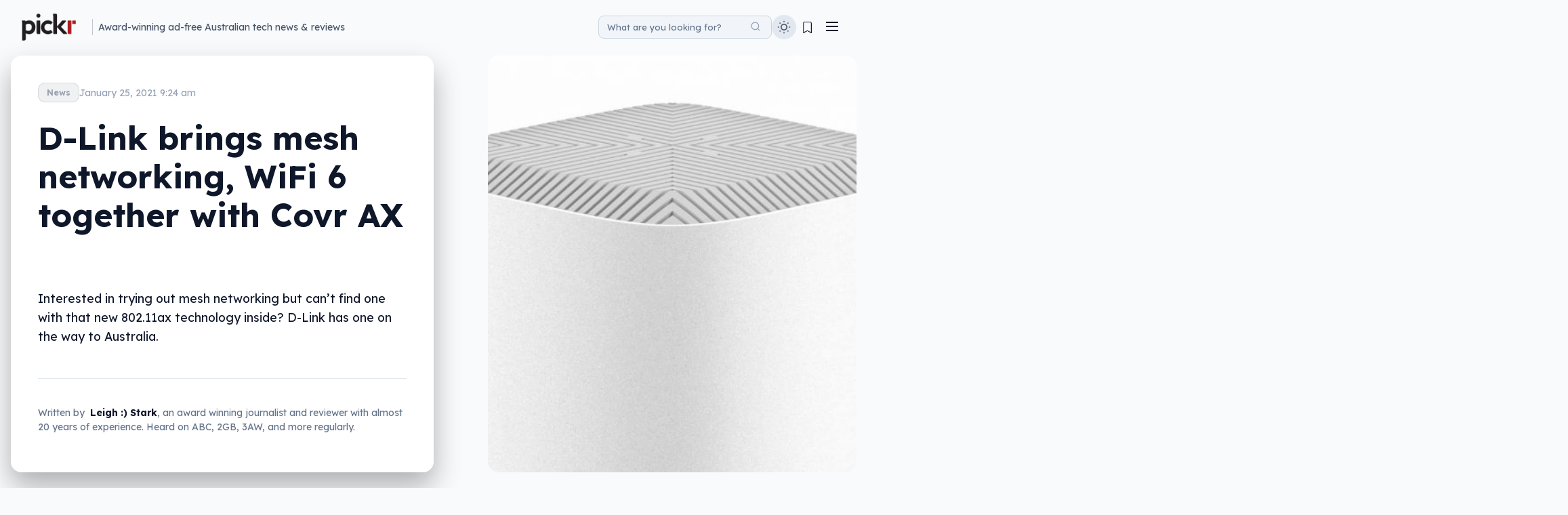

--- FILE ---
content_type: text/html; charset=UTF-8
request_url: https://www.pickr.com.au/news/2021/d-link-brings-mesh-networking-wifi-6-together-with-covr-ax/
body_size: 38055
content:
<!DOCTYPE html>
<html lang="en-AU">
<head>
    <meta charset="UTF-8">
    <meta name="viewport" content="width=device-width, initial-scale=1">
    <link rel="profile" href="https://gmpg.org/xfn/11">
    <meta name='robots' content='index, follow, max-image-preview:large, max-snippet:-1, max-video-preview:-1' />

<!-- Google Tag Manager for WordPress by gtm4wp.com -->
<script data-cfasync="false" data-pagespeed-no-defer>
	var gtm4wp_datalayer_name = "dataLayer";
	var dataLayer = dataLayer || [];
</script>
<!-- End Google Tag Manager for WordPress by gtm4wp.com -->
	<!-- This site is optimized with the Yoast SEO plugin v26.7 - https://yoast.com/wordpress/plugins/seo/ -->
	<title>D-Link brings mesh networking, WiFi 6 together with Covr AX &#8211; Pickr</title>
	<meta name="description" content="Interested in trying out mesh networking but can&#039;t find one with that new 802.11ax technology inside? D-Link has one on the way to Australia." />
	<link rel="canonical" href="https://www.pickr.com.au/news/2021/d-link-brings-mesh-networking-wifi-6-together-with-covr-ax/" />
	<meta property="og:locale" content="en_US" />
	<meta property="og:type" content="article" />
	<meta property="og:title" content="D-Link brings mesh networking, WiFi 6 together with Covr AX &#8211; Pickr" />
	<meta property="og:description" content="Interested in trying out mesh networking but can&#039;t find one with that new 802.11ax technology inside? D-Link has one on the way to Australia." />
	<meta property="og:url" content="https://www.pickr.com.au/news/2021/d-link-brings-mesh-networking-wifi-6-together-with-covr-ax/" />
	<meta property="og:site_name" content="Pickr" />
	<meta property="article:publisher" content="https://www.facebook.com/PickrAU/" />
	<meta property="article:author" content="http://facebook.com/leighlo" />
	<meta property="article:published_time" content="2021-01-24T22:24:46+00:00" />
	<meta property="article:modified_time" content="2021-01-24T23:49:59+00:00" />
	<meta property="og:image" content="https://www.pickr.com.au/wp-content/uploads/2021/01/dlink-covr-x1870-02.jpg" />
	<meta property="og:image:width" content="1600" />
	<meta property="og:image:height" content="998" />
	<meta property="og:image:type" content="image/jpeg" />
	<meta name="author" content="Leigh :) Stark" />
	<meta name="twitter:card" content="summary_large_image" />
	<meta name="twitter:creator" content="@PickrAU" />
	<meta name="twitter:site" content="@PickrAU" />
	<meta name="twitter:label1" content="Written by" />
	<meta name="twitter:data1" content="Leigh :) Stark" />
	<meta name="twitter:label2" content="Est. reading time" />
	<meta name="twitter:data2" content="3 minutes" />
	<script type="application/ld+json" class="yoast-schema-graph">{"@context":"https://schema.org","@graph":[{"@type":"Article","@id":"https://www.pickr.com.au/news/2021/d-link-brings-mesh-networking-wifi-6-together-with-covr-ax/#article","isPartOf":{"@id":"https://www.pickr.com.au/news/2021/d-link-brings-mesh-networking-wifi-6-together-with-covr-ax/"},"author":{"name":"Leigh :) Stark","@id":"https://www.pickr.com.au/#/schema/person/e655807ceb0370daf66fe118f995530b"},"headline":"D-Link brings mesh networking, WiFi 6 together with Covr AX","datePublished":"2021-01-24T22:24:46+00:00","dateModified":"2021-01-24T23:49:59+00:00","mainEntityOfPage":{"@id":"https://www.pickr.com.au/news/2021/d-link-brings-mesh-networking-wifi-6-together-with-covr-ax/"},"wordCount":647,"publisher":{"@id":"https://www.pickr.com.au/#organization"},"image":{"@id":"https://www.pickr.com.au/news/2021/d-link-brings-mesh-networking-wifi-6-together-with-covr-ax/#primaryimage"},"thumbnailUrl":"https://www.pickr.com.au/wp-content/uploads/2021/01/dlink-covr-x1870-02.jpg","keywords":["802.11ax","D-Link","mesh networking","WiFi 6"],"articleSection":["Networking","News"],"inLanguage":"en-AU"},{"@type":"WebPage","@id":"https://www.pickr.com.au/news/2021/d-link-brings-mesh-networking-wifi-6-together-with-covr-ax/","url":"https://www.pickr.com.au/news/2021/d-link-brings-mesh-networking-wifi-6-together-with-covr-ax/","name":"D-Link brings mesh networking, WiFi 6 together with Covr AX &#8211; Pickr","isPartOf":{"@id":"https://www.pickr.com.au/#website"},"primaryImageOfPage":{"@id":"https://www.pickr.com.au/news/2021/d-link-brings-mesh-networking-wifi-6-together-with-covr-ax/#primaryimage"},"image":{"@id":"https://www.pickr.com.au/news/2021/d-link-brings-mesh-networking-wifi-6-together-with-covr-ax/#primaryimage"},"thumbnailUrl":"https://www.pickr.com.au/wp-content/uploads/2021/01/dlink-covr-x1870-02.jpg","datePublished":"2021-01-24T22:24:46+00:00","dateModified":"2021-01-24T23:49:59+00:00","description":"Interested in trying out mesh networking but can't find one with that new 802.11ax technology inside? D-Link has one on the way to Australia.","breadcrumb":{"@id":"https://www.pickr.com.au/news/2021/d-link-brings-mesh-networking-wifi-6-together-with-covr-ax/#breadcrumb"},"inLanguage":"en-AU","potentialAction":[{"@type":"ReadAction","target":["https://www.pickr.com.au/news/2021/d-link-brings-mesh-networking-wifi-6-together-with-covr-ax/"]}]},{"@type":"ImageObject","inLanguage":"en-AU","@id":"https://www.pickr.com.au/news/2021/d-link-brings-mesh-networking-wifi-6-together-with-covr-ax/#primaryimage","url":"https://www.pickr.com.au/wp-content/uploads/2021/01/dlink-covr-x1870-02.jpg","contentUrl":"https://www.pickr.com.au/wp-content/uploads/2021/01/dlink-covr-x1870-02.jpg","width":1600,"height":998},{"@type":"BreadcrumbList","@id":"https://www.pickr.com.au/news/2021/d-link-brings-mesh-networking-wifi-6-together-with-covr-ax/#breadcrumb","itemListElement":[{"@type":"ListItem","position":1,"name":"Home","item":"https://www.pickr.com.au/"},{"@type":"ListItem","position":2,"name":"D-Link brings mesh networking, WiFi 6 together with Covr AX"}]},{"@type":"WebSite","@id":"https://www.pickr.com.au/#website","url":"https://www.pickr.com.au/","name":"Pickr","description":"Australian technology news, reviews, and guides to help you","publisher":{"@id":"https://www.pickr.com.au/#organization"},"potentialAction":[{"@type":"SearchAction","target":{"@type":"EntryPoint","urlTemplate":"https://www.pickr.com.au/?s={search_term_string}"},"query-input":{"@type":"PropertyValueSpecification","valueRequired":true,"valueName":"search_term_string"}}],"inLanguage":"en-AU"},{"@type":"Organization","@id":"https://www.pickr.com.au/#organization","name":"Pickr","url":"https://www.pickr.com.au/","logo":{"@type":"ImageObject","inLanguage":"en-AU","@id":"https://www.pickr.com.au/#/schema/logo/image/","url":"https://www.pickr.com.au/wp-content/uploads/2022/04/pickr-logo-white-outline-2022-800w.png","contentUrl":"https://www.pickr.com.au/wp-content/uploads/2022/04/pickr-logo-white-outline-2022-800w.png","width":800,"height":401,"caption":"Pickr"},"image":{"@id":"https://www.pickr.com.au/#/schema/logo/image/"},"sameAs":["https://www.facebook.com/PickrAU/","https://x.com/PickrAU","https://www.instagram.com/pickrau/","https://www.linkedin.com/company/pickr.com.au/"]},{"@type":"Person","@id":"https://www.pickr.com.au/#/schema/person/e655807ceb0370daf66fe118f995530b","name":"Leigh :) Stark","image":{"@type":"ImageObject","inLanguage":"en-AU","@id":"https://www.pickr.com.au/#/schema/person/image/","url":"https://secure.gravatar.com/avatar/9ebed21321806d496e1c81f18ffd5ef8a861c51ae939c883ecdff012af25e7d1?s=96&d=retro&r=r","contentUrl":"https://secure.gravatar.com/avatar/9ebed21321806d496e1c81f18ffd5ef8a861c51ae939c883ecdff012af25e7d1?s=96&d=retro&r=r","caption":"Leigh :) Stark"},"description":"One of Australia's award-winning technology journalists working out of Sydney, Leigh Stark has been writing about technology for over 15 years, covering phones, computers, cameras, headphones, speakers, and more. Stylising his middle initial with an emoticon, he aims to present tech in a way that makes it easy for everyone. For over 15 years, Leigh Stark's writing has appeared across the Australian media landscape, including the Australian Financial Review, GadgetGuy, Popular Science, APC, PC &amp; Tech Authority, Women's Weekly, and more. As a technology commentator, he has lended his expertise on ABC Adelaide, ABC Brisbane, ABC Canberra, ABC Melbourne, ABC Perth, ABC Radio National, as well as on 2GB, 3AW, 4BC, 6PR, and on Nine and Ten TV networks.","sameAs":["https://www.leighlo.com","http://facebook.com/leighlo","https://www.instagram.com/leasedark/","https://www.linkedin.com/in/leighlo"],"url":"https://www.pickr.com.au/author/leigh/"}]}</script>
	<!-- / Yoast SEO plugin. -->


<link rel="manifest" href="/pwa-manifest.json">
<link rel="apple-touch-icon" sizes="512x512" href="https://www.pickr.com.au/wp-content/uploads/2016/07/cropped-pickr-2016-icon-trans-512.png">
<link rel="apple-touch-icon-precomposed" sizes="192x192" href="https://www.pickr.com.au/wp-content/uploads/2018/11/pickr-2016-icon-trans-192-high.png">
<link rel='dns-prefetch' href='//cdn.jsdelivr.net' />
<link rel='dns-prefetch' href='//www.googletagmanager.com' />
<link rel='dns-prefetch' href='//fonts.googleapis.com' />
<link rel='dns-prefetch' href='//use.fontawesome.com' />
<link href='https://fonts.gstatic.com' crossorigin rel='preconnect' />
			<link rel="preload" href="https://www.pickr.com.au/wp-content/plugins/canvas/assets/fonts/canvas-icons.woff" as="font" type="font/woff" crossorigin>
			<script type="application/ld+json">
{
    "@context": "https://schema.org",
    "@type": "Article",
    "headline": "D-Link brings mesh networking, WiFi 6 together with Covr AX",
    "url": "https://www.pickr.com.au/news/2021/d-link-brings-mesh-networking-wifi-6-together-with-covr-ax/",
    "datePublished": "2021-01-25T09:24:46+11:00",
    "dateModified": "2021-01-25T10:49:59+11:00",
    "author": {
        "@type": "Person",
        "name": "Leigh :) Stark",
        "url": "https://www.pickr.com.au/author/leigh/",
        "jobTitle": "Founder & Editor"
    },
    "publisher": {
        "@type": "Organization",
        "name": "Pickr",
        "url": "https://www.pickr.com.au/",
        "logo": {
            "@type": "ImageObject",
            "url": "https://www.pickr.com.au/wp-content/uploads/2022/04/pickr-logo-dark-outline-2022-200w.png",
            "width": 200,
            "height": 100
        },
        "publishingPrinciples": "https://www.pickr.com.au/editorial-policy/"
    },
    "inLanguage": "en-AU",
    "image": {
        "@type": "ImageObject",
        "url": "https://www.pickr.com.au/wp-content/uploads/2021/01/dlink-covr-x1870-02.jpg",
        "width": 1600,
        "height": 998
    },
    "speakable": {
        "@type": "SpeakableSpecification",
        "cssSelector": [
            "p.post-excerpt",
            ".post-excerpt",
            ".bold-minimalist-excerpt",
            ".bold-minimalist-excerpt-mobile"
        ]
    },
    "description": "Interested in trying out mesh networking but can't find one with that new 802.11ax technology inside? D-Link has one on the way to Australia.",
    "articleSection": "News",
    "keywords": "Networking, News, 802.11ax, D-Link, mesh networking, WiFi 6"
}
</script>
<meta name="description" content="Interested in trying out mesh networking but can&#039;t find one with that new 802.11ax technology inside? D-Link has one on the way to Australia.">
<!-- www.pickr.com.au is managing ads with Advanced Ads 2.0.16 – https://wpadvancedads.com/ --><script id="pickr-ready">
			window.advanced_ads_ready=function(e,a){a=a||"complete";var d=function(e){return"interactive"===a?"loading"!==e:"complete"===e};d(document.readyState)?e():document.addEventListener("readystatechange",(function(a){d(a.target.readyState)&&e()}),{once:"interactive"===a})},window.advanced_ads_ready_queue=window.advanced_ads_ready_queue||[];		</script>
		<style id='wp-img-auto-sizes-contain-inline-css' type='text/css'>
img:is([sizes=auto i],[sizes^="auto," i]){contain-intrinsic-size:3000px 1500px}
/*# sourceURL=wp-img-auto-sizes-contain-inline-css */
</style>
<link rel='preload' as="style" onload="this.onload=null;this.rel='stylesheet'" data-wpacu-preload-it-async='1' id='wpacu-combined-google-fonts-css-async-preload' href='https://fonts.googleapis.com/css?family=Lexend:400,700%7CLexend+Deca:400,700' type='text/css' media='all' />
<script  type='text/javascript' id="wpacu-preload-async-css-fallback">
/*! LoadCSS. [c]2020 Filament Group, Inc. MIT License */
/* This file is meant as a standalone workflow for
- testing support for link[rel=preload]
- enabling async CSS loading in browsers that do not support rel=preload
- applying rel preload css once loaded, whether supported or not.
*/
(function(w){"use strict";var wpacuLoadCSS=function(href,before,media,attributes){var doc=w.document;var ss=doc.createElement('link');var ref;if(before){ref=before}else{var refs=(doc.body||doc.getElementsByTagName('head')[0]).childNodes;ref=refs[refs.length-1]}
var sheets=doc.styleSheets;if(attributes){for(var attributeName in attributes){if(attributes.hasOwnProperty(attributeName)){ss.setAttribute(attributeName,attributes[attributeName])}}}
ss.rel="stylesheet";ss.href=href;ss.media="only x";function ready(cb){if(doc.body){return cb()}
setTimeout(function(){ready(cb)})}
ready(function(){ref.parentNode.insertBefore(ss,(before?ref:ref.nextSibling))});var onwpaculoadcssdefined=function(cb){var resolvedHref=ss.href;var i=sheets.length;while(i--){if(sheets[i].href===resolvedHref){return cb()}}
setTimeout(function(){onwpaculoadcssdefined(cb)})};function wpacuLoadCB(){if(ss.addEventListener){ss.removeEventListener("load",wpacuLoadCB)}
ss.media=media||"all"}
if(ss.addEventListener){ss.addEventListener("load",wpacuLoadCB)}
ss.onwpaculoadcssdefined=onwpaculoadcssdefined;onwpaculoadcssdefined(wpacuLoadCB);return ss};if(typeof exports!=="undefined"){exports.wpacuLoadCSS=wpacuLoadCSS}else{w.wpacuLoadCSS=wpacuLoadCSS}}(typeof global!=="undefined"?global:this))
</script><link rel='stylesheet' id='canvas-css' href='https://www.pickr.com.au/wp-content/plugins/canvas/assets/css/canvas.css?ver=2.5.1' type='text/css' media='all' />
<link rel='stylesheet' id='wp-block-library-css' href='https://www.pickr.com.au/wp-includes/css/dist/block-library/style.min.css?ver=5e9a7ef004569a5895031ce86676041b' type='text/css' media='all' />
<style id='global-styles-inline-css' type='text/css'>
:root{--wp--preset--aspect-ratio--square: 1;--wp--preset--aspect-ratio--4-3: 4/3;--wp--preset--aspect-ratio--3-4: 3/4;--wp--preset--aspect-ratio--3-2: 3/2;--wp--preset--aspect-ratio--2-3: 2/3;--wp--preset--aspect-ratio--16-9: 16/9;--wp--preset--aspect-ratio--9-16: 9/16;--wp--preset--color--black: #000000;--wp--preset--color--cyan-bluish-gray: #abb8c3;--wp--preset--color--white: #ffffff;--wp--preset--color--pale-pink: #f78da7;--wp--preset--color--vivid-red: #cf2e2e;--wp--preset--color--luminous-vivid-orange: #ff6900;--wp--preset--color--luminous-vivid-amber: #fcb900;--wp--preset--color--light-green-cyan: #7bdcb5;--wp--preset--color--vivid-green-cyan: #00d084;--wp--preset--color--pale-cyan-blue: #8ed1fc;--wp--preset--color--vivid-cyan-blue: #0693e3;--wp--preset--color--vivid-purple: #9b51e0;--wp--preset--gradient--vivid-cyan-blue-to-vivid-purple: linear-gradient(135deg,rgb(6,147,227) 0%,rgb(155,81,224) 100%);--wp--preset--gradient--light-green-cyan-to-vivid-green-cyan: linear-gradient(135deg,rgb(122,220,180) 0%,rgb(0,208,130) 100%);--wp--preset--gradient--luminous-vivid-amber-to-luminous-vivid-orange: linear-gradient(135deg,rgb(252,185,0) 0%,rgb(255,105,0) 100%);--wp--preset--gradient--luminous-vivid-orange-to-vivid-red: linear-gradient(135deg,rgb(255,105,0) 0%,rgb(207,46,46) 100%);--wp--preset--gradient--very-light-gray-to-cyan-bluish-gray: linear-gradient(135deg,rgb(238,238,238) 0%,rgb(169,184,195) 100%);--wp--preset--gradient--cool-to-warm-spectrum: linear-gradient(135deg,rgb(74,234,220) 0%,rgb(151,120,209) 20%,rgb(207,42,186) 40%,rgb(238,44,130) 60%,rgb(251,105,98) 80%,rgb(254,248,76) 100%);--wp--preset--gradient--blush-light-purple: linear-gradient(135deg,rgb(255,206,236) 0%,rgb(152,150,240) 100%);--wp--preset--gradient--blush-bordeaux: linear-gradient(135deg,rgb(254,205,165) 0%,rgb(254,45,45) 50%,rgb(107,0,62) 100%);--wp--preset--gradient--luminous-dusk: linear-gradient(135deg,rgb(255,203,112) 0%,rgb(199,81,192) 50%,rgb(65,88,208) 100%);--wp--preset--gradient--pale-ocean: linear-gradient(135deg,rgb(255,245,203) 0%,rgb(182,227,212) 50%,rgb(51,167,181) 100%);--wp--preset--gradient--electric-grass: linear-gradient(135deg,rgb(202,248,128) 0%,rgb(113,206,126) 100%);--wp--preset--gradient--midnight: linear-gradient(135deg,rgb(2,3,129) 0%,rgb(40,116,252) 100%);--wp--preset--font-size--small: 13px;--wp--preset--font-size--medium: 20px;--wp--preset--font-size--large: 36px;--wp--preset--font-size--x-large: 42px;--wp--preset--spacing--20: 0.44rem;--wp--preset--spacing--30: 0.67rem;--wp--preset--spacing--40: 1rem;--wp--preset--spacing--50: 1.5rem;--wp--preset--spacing--60: 2.25rem;--wp--preset--spacing--70: 3.38rem;--wp--preset--spacing--80: 5.06rem;--wp--preset--shadow--natural: 6px 6px 9px rgba(0, 0, 0, 0.2);--wp--preset--shadow--deep: 12px 12px 50px rgba(0, 0, 0, 0.4);--wp--preset--shadow--sharp: 6px 6px 0px rgba(0, 0, 0, 0.2);--wp--preset--shadow--outlined: 6px 6px 0px -3px rgb(255, 255, 255), 6px 6px rgb(0, 0, 0);--wp--preset--shadow--crisp: 6px 6px 0px rgb(0, 0, 0);}:where(.is-layout-flex){gap: 0.5em;}:where(.is-layout-grid){gap: 0.5em;}body .is-layout-flex{display: flex;}.is-layout-flex{flex-wrap: wrap;align-items: center;}.is-layout-flex > :is(*, div){margin: 0;}body .is-layout-grid{display: grid;}.is-layout-grid > :is(*, div){margin: 0;}:where(.wp-block-columns.is-layout-flex){gap: 2em;}:where(.wp-block-columns.is-layout-grid){gap: 2em;}:where(.wp-block-post-template.is-layout-flex){gap: 1.25em;}:where(.wp-block-post-template.is-layout-grid){gap: 1.25em;}.has-black-color{color: var(--wp--preset--color--black) !important;}.has-cyan-bluish-gray-color{color: var(--wp--preset--color--cyan-bluish-gray) !important;}.has-white-color{color: var(--wp--preset--color--white) !important;}.has-pale-pink-color{color: var(--wp--preset--color--pale-pink) !important;}.has-vivid-red-color{color: var(--wp--preset--color--vivid-red) !important;}.has-luminous-vivid-orange-color{color: var(--wp--preset--color--luminous-vivid-orange) !important;}.has-luminous-vivid-amber-color{color: var(--wp--preset--color--luminous-vivid-amber) !important;}.has-light-green-cyan-color{color: var(--wp--preset--color--light-green-cyan) !important;}.has-vivid-green-cyan-color{color: var(--wp--preset--color--vivid-green-cyan) !important;}.has-pale-cyan-blue-color{color: var(--wp--preset--color--pale-cyan-blue) !important;}.has-vivid-cyan-blue-color{color: var(--wp--preset--color--vivid-cyan-blue) !important;}.has-vivid-purple-color{color: var(--wp--preset--color--vivid-purple) !important;}.has-black-background-color{background-color: var(--wp--preset--color--black) !important;}.has-cyan-bluish-gray-background-color{background-color: var(--wp--preset--color--cyan-bluish-gray) !important;}.has-white-background-color{background-color: var(--wp--preset--color--white) !important;}.has-pale-pink-background-color{background-color: var(--wp--preset--color--pale-pink) !important;}.has-vivid-red-background-color{background-color: var(--wp--preset--color--vivid-red) !important;}.has-luminous-vivid-orange-background-color{background-color: var(--wp--preset--color--luminous-vivid-orange) !important;}.has-luminous-vivid-amber-background-color{background-color: var(--wp--preset--color--luminous-vivid-amber) !important;}.has-light-green-cyan-background-color{background-color: var(--wp--preset--color--light-green-cyan) !important;}.has-vivid-green-cyan-background-color{background-color: var(--wp--preset--color--vivid-green-cyan) !important;}.has-pale-cyan-blue-background-color{background-color: var(--wp--preset--color--pale-cyan-blue) !important;}.has-vivid-cyan-blue-background-color{background-color: var(--wp--preset--color--vivid-cyan-blue) !important;}.has-vivid-purple-background-color{background-color: var(--wp--preset--color--vivid-purple) !important;}.has-black-border-color{border-color: var(--wp--preset--color--black) !important;}.has-cyan-bluish-gray-border-color{border-color: var(--wp--preset--color--cyan-bluish-gray) !important;}.has-white-border-color{border-color: var(--wp--preset--color--white) !important;}.has-pale-pink-border-color{border-color: var(--wp--preset--color--pale-pink) !important;}.has-vivid-red-border-color{border-color: var(--wp--preset--color--vivid-red) !important;}.has-luminous-vivid-orange-border-color{border-color: var(--wp--preset--color--luminous-vivid-orange) !important;}.has-luminous-vivid-amber-border-color{border-color: var(--wp--preset--color--luminous-vivid-amber) !important;}.has-light-green-cyan-border-color{border-color: var(--wp--preset--color--light-green-cyan) !important;}.has-vivid-green-cyan-border-color{border-color: var(--wp--preset--color--vivid-green-cyan) !important;}.has-pale-cyan-blue-border-color{border-color: var(--wp--preset--color--pale-cyan-blue) !important;}.has-vivid-cyan-blue-border-color{border-color: var(--wp--preset--color--vivid-cyan-blue) !important;}.has-vivid-purple-border-color{border-color: var(--wp--preset--color--vivid-purple) !important;}.has-vivid-cyan-blue-to-vivid-purple-gradient-background{background: var(--wp--preset--gradient--vivid-cyan-blue-to-vivid-purple) !important;}.has-light-green-cyan-to-vivid-green-cyan-gradient-background{background: var(--wp--preset--gradient--light-green-cyan-to-vivid-green-cyan) !important;}.has-luminous-vivid-amber-to-luminous-vivid-orange-gradient-background{background: var(--wp--preset--gradient--luminous-vivid-amber-to-luminous-vivid-orange) !important;}.has-luminous-vivid-orange-to-vivid-red-gradient-background{background: var(--wp--preset--gradient--luminous-vivid-orange-to-vivid-red) !important;}.has-very-light-gray-to-cyan-bluish-gray-gradient-background{background: var(--wp--preset--gradient--very-light-gray-to-cyan-bluish-gray) !important;}.has-cool-to-warm-spectrum-gradient-background{background: var(--wp--preset--gradient--cool-to-warm-spectrum) !important;}.has-blush-light-purple-gradient-background{background: var(--wp--preset--gradient--blush-light-purple) !important;}.has-blush-bordeaux-gradient-background{background: var(--wp--preset--gradient--blush-bordeaux) !important;}.has-luminous-dusk-gradient-background{background: var(--wp--preset--gradient--luminous-dusk) !important;}.has-pale-ocean-gradient-background{background: var(--wp--preset--gradient--pale-ocean) !important;}.has-electric-grass-gradient-background{background: var(--wp--preset--gradient--electric-grass) !important;}.has-midnight-gradient-background{background: var(--wp--preset--gradient--midnight) !important;}.has-small-font-size{font-size: var(--wp--preset--font-size--small) !important;}.has-medium-font-size{font-size: var(--wp--preset--font-size--medium) !important;}.has-large-font-size{font-size: var(--wp--preset--font-size--large) !important;}.has-x-large-font-size{font-size: var(--wp--preset--font-size--x-large) !important;}
/*# sourceURL=global-styles-inline-css */
</style>

<style id='classic-theme-styles-inline-css' type='text/css'>
/*! This file is auto-generated */
.wp-block-button__link{color:#fff;background-color:#32373c;border-radius:9999px;box-shadow:none;text-decoration:none;padding:calc(.667em + 2px) calc(1.333em + 2px);font-size:1.125em}.wp-block-file__button{background:#32373c;color:#fff;text-decoration:none}
/*# sourceURL=/wp-includes/css/classic-themes.min.css */
</style>
<link rel='stylesheet' id='canvas-block-posts-sidebar-css' href='https://www.pickr.com.au/wp-content/plugins/canvas/components/posts/block-posts-sidebar/block-posts-sidebar.css?ver=1768725413' type='text/css' media='all' />
<style id='font-awesome-svg-styles-default-inline-css' type='text/css'>
.svg-inline--fa {
  display: inline-block;
  height: 1em;
  overflow: visible;
  vertical-align: -.125em;
}
/*# sourceURL=font-awesome-svg-styles-default-inline-css */
</style>
<link rel='stylesheet' id='font-awesome-svg-styles-css' href='https://www.pickr.com.au/wp-content/uploads/font-awesome/v5.15.1/css/svg-with-js.css' type='text/css' media='all' />
<style id='font-awesome-svg-styles-inline-css' type='text/css'>
   .wp-block-font-awesome-icon svg::before,
   .wp-rich-text-font-awesome-icon svg::before {content: unset;}
/*# sourceURL=font-awesome-svg-styles-inline-css */
</style>
<link rel='stylesheet' id='canvas-block-heading-style-css' href='https://www.pickr.com.au/wp-content/plugins/canvas/components/content-formatting/block-heading/block.css?ver=1768725413' type='text/css' media='all' />
<link rel='stylesheet' id='canvas-block-list-style-css' href='https://www.pickr.com.au/wp-content/plugins/canvas/components/content-formatting/block-list/block.css?ver=1768725413' type='text/css' media='all' />
<link rel='stylesheet' id='canvas-block-paragraph-style-css' href='https://www.pickr.com.au/wp-content/plugins/canvas/components/content-formatting/block-paragraph/block.css?ver=1768725413' type='text/css' media='all' />
<link rel='stylesheet' id='canvas-block-separator-style-css' href='https://www.pickr.com.au/wp-content/plugins/canvas/components/content-formatting/block-separator/block.css?ver=1768725413' type='text/css' media='all' />
<link rel='stylesheet' id='canvas-block-group-style-css' href='https://www.pickr.com.au/wp-content/plugins/canvas/components/basic-elements/block-group/block.css?ver=1768725413' type='text/css' media='all' />
<link rel='stylesheet' id='canvas-block-cover-style-css' href='https://www.pickr.com.au/wp-content/plugins/canvas/components/basic-elements/block-cover/block.css?ver=1768725413' type='text/css' media='all' />
<link rel='stylesheet' id='lets-review-api-css' href='https://www.pickr.com.au/wp-content/plugins/lets-review/assets/css/style-api.min.css?ver=3.4.3' type='text/css' media='all' />
<link rel='stylesheet' id='pickrc-style-css' href='https://www.pickr.com.au/wp-content/themes/pickrc/style.css?ver=1768731397' type='text/css' media='all' />
<link rel='stylesheet' id='pickrc-main-css' href='https://www.pickr.com.au/wp-content/themes/pickrc/assets/css/main.css?ver=1768731336' type='text/css' media='all' />
<style id='pickrc-main-inline-css' type='text/css'>
:root {--color-dark-accent: #ae2024;--color-dark-headings: inherit;--color-dark-background: #0f172a;--color-dark-text: #ffffff;--color-dark-links: #c42b54;--color-dark-links-hover: #c9365d;--color-dark-links-visited: #ae2024;--color-light-accent: #ae2024;--color-light-headings: inherit;--color-light-background: #f8fafc;--color-light-text: #0f172a;--color-light-links: #ae2024;--color-light-links-hover: #cc2451;--color-light-links-visited: #ae2024;}.breakout-content {background: linear-gradient(to bottom right, rgba(234, 88, 12, 0.2), rgba(220, 38, 38, 0.2), rgba(236, 72, 153, 0.2));border: 2px solid rgba(249, 115, 22, 0.3);}.breakout-text h2, .breakout-text p, .breakout-meta {color: #ffffff;}.breakout-button {background: linear-gradient(to right, #ea580c, #dc2626);}body.light-mode .breakout-content {background: linear-gradient(to bottom right, rgba(234, 88, 12, 0.1), rgba(220, 38, 38, 0.1), rgba(236, 72, 153, 0.1));border: 2px solid rgba(249, 115, 22, 0.2);}body.light-mode .breakout-text h2, body.light-mode .breakout-text p, body.light-mode .breakout-meta {color: #0f172a;}body.light-mode .breakout-button {background: linear-gradient(to right, #ea580c, #dc2626);}h1 {font-family: "Lexend", sans-serif;font-size: 2.5rem;}h2 {font-size: 2.1rem;}h3 {font-size: 1.8rem;}body {font-family: "Lexend Deca", sans-serif;font-size: 1.1rem;}.article-content p, .post-content p {font-family: "Lexend Deca", sans-serif;font-size: 1.1rem;}.heading-menu, .heading-menu a, .nav-menu-desktop .nav-link {font-family: "Lexend Deca", sans-serif;font-size: 1.2rem;}.slide-in-menu-list, .slide-in-menu-list a, .slide-in-menu-link {font-family: "Lexend", sans-serif;font-size: 1.1rem;}.footer-menu, .footer-menu a {font-family: "Lexend", sans-serif;font-size: 1.2rem;line-height: 1.4;}.pickr-25-hashtag, .bold-minimalist-categories .category-link {font-family: "Lexend", sans-serif;}.search-input::placeholder, .mobile-search-input::placeholder {font-family: "Lexend", sans-serif;font-size: 0.8rem;}.pickrc-good-better-best-block .gbb-label.gbb-label-good, .pickrc-good-better-best-block h3.gbb-label.gbb-label-good { color: #666 !important; }.pickrc-good-better-best-block .gbb-label.gbb-label-better, .pickrc-good-better-best-block h3.gbb-label.gbb-label-better { color: #dc3545 !important; }.pickrc-good-better-best-block .gbb-label.gbb-label-best, .pickrc-good-better-best-block h3.gbb-label.gbb-label-best { color: #4a90e2 !important; }.pickrc-good-better-best-block .gbb-label-best-value { color: #ff6b9d !important; }body.light-mode .pickrc-good-better-best-block .gbb-label.gbb-label-good, body.light-mode .pickrc-good-better-best-block h3.gbb-label.gbb-label-good { color: #666 !important; }body.light-mode .pickrc-good-better-best-block .gbb-label.gbb-label-better, body.light-mode .pickrc-good-better-best-block h3.gbb-label.gbb-label-better { color: #dc3545 !important; }body.light-mode .pickrc-good-better-best-block .gbb-label.gbb-label-best, body.light-mode .pickrc-good-better-best-block h3.gbb-label.gbb-label-best { color: #4a90e2 !important; }body.light-mode .pickrc-good-better-best-block .gbb-label-best-value { color: #ff6b9d !important; }body:not(.light-mode) .pickrc-good-better-best-block .gbb-label.gbb-label-good, body:not(.light-mode) .pickrc-good-better-best-block h3.gbb-label.gbb-label-good { color: #666 !important; }body:not(.light-mode) .pickrc-good-better-best-block .gbb-label.gbb-label-better, body:not(.light-mode) .pickrc-good-better-best-block h3.gbb-label.gbb-label-better { color: #dc3545 !important; }body:not(.light-mode) .pickrc-good-better-best-block .gbb-label.gbb-label-best, body:not(.light-mode) .pickrc-good-better-best-block h3.gbb-label.gbb-label-best { color: #4a90e2 !important; }body:not(.light-mode) .pickrc-good-better-best-block .gbb-label-best-value { color: #ff6b9d !important; }body.light-mode .article-content .pickrc-good-better-best-block .gbb-label.gbb-label-good, body.light-mode .article-content .pickrc-good-better-best-block h3.gbb-label.gbb-label-good { color: #666 !important; }body.light-mode .article-content .pickrc-good-better-best-block .gbb-label.gbb-label-better, body.light-mode .article-content .pickrc-good-better-best-block h3.gbb-label.gbb-label-better { color: #dc3545 !important; }body.light-mode .article-content .pickrc-good-better-best-block .gbb-label.gbb-label-best, body.light-mode .article-content .pickrc-good-better-best-block h3.gbb-label.gbb-label-best { color: #4a90e2 !important; }body.light-mode .article-content .pickrc-good-better-best-block .gbb-label-best-value { color: #ff6b9d !important; }body:not(.light-mode) .article-content .pickrc-good-better-best-block .gbb-label.gbb-label-good, body:not(.light-mode) .article-content .pickrc-good-better-best-block h3.gbb-label.gbb-label-good { color: #666 !important; }body:not(.light-mode) .article-content .pickrc-good-better-best-block .gbb-label.gbb-label-better, body:not(.light-mode) .article-content .pickrc-good-better-best-block h3.gbb-label.gbb-label-better { color: #dc3545 !important; }body:not(.light-mode) .article-content .pickrc-good-better-best-block .gbb-label.gbb-label-best, body:not(.light-mode) .article-content .pickrc-good-better-best-block h3.gbb-label.gbb-label-best { color: #4a90e2 !important; }body:not(.light-mode) .article-content .pickrc-good-better-best-block .gbb-label-best-value { color: #ff6b9d !important; }.single-post .article-content-wrapper .article-content .pickrc-good-better-best-block .gbb-label.gbb-label-good, .single-post .article-content-wrapper .article-content .pickrc-good-better-best-block h3.gbb-label.gbb-label-good { color: #666 !important; }.single-post .article-content-wrapper .article-content .pickrc-good-better-best-block .gbb-label.gbb-label-better, .single-post .article-content-wrapper .article-content .pickrc-good-better-best-block h3.gbb-label.gbb-label-better { color: #dc3545 !important; }.single-post .article-content-wrapper .article-content .pickrc-good-better-best-block .gbb-label.gbb-label-best, .single-post .article-content-wrapper .article-content .pickrc-good-better-best-block h3.gbb-label.gbb-label-best { color: #4a90e2 !important; }.single-post .article-content-wrapper .article-content .pickrc-good-better-best-block .gbb-label-best-value { color: #ff6b9d !important; }.article-content-wrapper .article-content .pickrc-good-better-best-block .gbb-label.gbb-label-good, .article-content-wrapper .article-content .pickrc-good-better-best-block h3.gbb-label.gbb-label-good { color: #666 !important; }.article-content-wrapper .article-content .pickrc-good-better-best-block .gbb-label.gbb-label-better, .article-content-wrapper .article-content .pickrc-good-better-best-block h3.gbb-label.gbb-label-better { color: #dc3545 !important; }.article-content-wrapper .article-content .pickrc-good-better-best-block .gbb-label.gbb-label-best, .article-content-wrapper .article-content .pickrc-good-better-best-block h3.gbb-label.gbb-label-best { color: #4a90e2 !important; }.article-content-wrapper .article-content .pickrc-good-better-best-block .gbb-label-best-value { color: #ff6b9d !important; }.pickrc-good-better-best-block .gbb-image .gbb-label-best-value { background: rgba(255, 107, 157, 0.9) !important; }
/*# sourceURL=pickrc-main-inline-css */
</style>
<link rel='stylesheet' id='font-awesome-official-css' href='https://use.fontawesome.com/releases/v5.15.1/css/all.css' type='text/css' media='all' integrity="sha384-vp86vTRFVJgpjF9jiIGPEEqYqlDwgyBgEF109VFjmqGmIY/Y4HV4d3Gp2irVfcrp" crossorigin="anonymous" />
<link rel='stylesheet' id='elevenlabs-player-styles-css' href='https://www.pickr.com.au/wp-content/plugins/talk-11/assets/css/player-styles.css?ver=1.0.0' type='text/css' media='all' />
<link rel='stylesheet' id='pwaforwp-style-css' href='https://www.pickr.com.au/wp-content/plugins/pwa-for-wp/assets/css/pwaforwp-main.min.css?ver=1.7.83' type='text/css' media='all' />
<link rel='stylesheet' id='font-awesome-official-v4shim-css' href='https://use.fontawesome.com/releases/v5.15.1/css/v4-shims.css' type='text/css' media='all' integrity="sha384-WCuYjm/u5NsK4s/NfnJeHuMj6zzN2HFyjhBu/SnZJj7eZ6+ds4zqIM3wYgL59Clf" crossorigin="anonymous" />
<style id='font-awesome-official-v4shim-inline-css' type='text/css'>
@font-face {
font-family: "FontAwesome";
font-display: block;
src: url("https://use.fontawesome.com/releases/v5.15.1/webfonts/fa-brands-400.eot"),
		url("https://use.fontawesome.com/releases/v5.15.1/webfonts/fa-brands-400.eot?#iefix") format("embedded-opentype"),
		url("https://use.fontawesome.com/releases/v5.15.1/webfonts/fa-brands-400.woff2") format("woff2"),
		url("https://use.fontawesome.com/releases/v5.15.1/webfonts/fa-brands-400.woff") format("woff"),
		url("https://use.fontawesome.com/releases/v5.15.1/webfonts/fa-brands-400.ttf") format("truetype"),
		url("https://use.fontawesome.com/releases/v5.15.1/webfonts/fa-brands-400.svg#fontawesome") format("svg");
}

@font-face {
font-family: "FontAwesome";
font-display: block;
src: url("https://use.fontawesome.com/releases/v5.15.1/webfonts/fa-solid-900.eot"),
		url("https://use.fontawesome.com/releases/v5.15.1/webfonts/fa-solid-900.eot?#iefix") format("embedded-opentype"),
		url("https://use.fontawesome.com/releases/v5.15.1/webfonts/fa-solid-900.woff2") format("woff2"),
		url("https://use.fontawesome.com/releases/v5.15.1/webfonts/fa-solid-900.woff") format("woff"),
		url("https://use.fontawesome.com/releases/v5.15.1/webfonts/fa-solid-900.ttf") format("truetype"),
		url("https://use.fontawesome.com/releases/v5.15.1/webfonts/fa-solid-900.svg#fontawesome") format("svg");
}

@font-face {
font-family: "FontAwesome";
font-display: block;
src: url("https://use.fontawesome.com/releases/v5.15.1/webfonts/fa-regular-400.eot"),
		url("https://use.fontawesome.com/releases/v5.15.1/webfonts/fa-regular-400.eot?#iefix") format("embedded-opentype"),
		url("https://use.fontawesome.com/releases/v5.15.1/webfonts/fa-regular-400.woff2") format("woff2"),
		url("https://use.fontawesome.com/releases/v5.15.1/webfonts/fa-regular-400.woff") format("woff"),
		url("https://use.fontawesome.com/releases/v5.15.1/webfonts/fa-regular-400.ttf") format("truetype"),
		url("https://use.fontawesome.com/releases/v5.15.1/webfonts/fa-regular-400.svg#fontawesome") format("svg");
unicode-range: U+F004-F005,U+F007,U+F017,U+F022,U+F024,U+F02E,U+F03E,U+F044,U+F057-F059,U+F06E,U+F070,U+F075,U+F07B-F07C,U+F080,U+F086,U+F089,U+F094,U+F09D,U+F0A0,U+F0A4-F0A7,U+F0C5,U+F0C7-F0C8,U+F0E0,U+F0EB,U+F0F3,U+F0F8,U+F0FE,U+F111,U+F118-F11A,U+F11C,U+F133,U+F144,U+F146,U+F14A,U+F14D-F14E,U+F150-F152,U+F15B-F15C,U+F164-F165,U+F185-F186,U+F191-F192,U+F1AD,U+F1C1-F1C9,U+F1CD,U+F1D8,U+F1E3,U+F1EA,U+F1F6,U+F1F9,U+F20A,U+F247-F249,U+F24D,U+F254-F25B,U+F25D,U+F267,U+F271-F274,U+F279,U+F28B,U+F28D,U+F2B5-F2B6,U+F2B9,U+F2BB,U+F2BD,U+F2C1-F2C2,U+F2D0,U+F2D2,U+F2DC,U+F2ED,U+F328,U+F358-F35B,U+F3A5,U+F3D1,U+F410,U+F4AD;
}
/*# sourceURL=font-awesome-official-v4shim-inline-css */
</style>

<!-- Google tag (gtag.js) snippet added by Site Kit -->
<!-- Google Analytics snippet added by Site Kit -->
<script type="text/javascript" src="https://www.googletagmanager.com/gtag/js?id=G-NJ6S3FBJRG" id="google_gtagjs-js" async></script>
<script type="text/javascript" id="google_gtagjs-js-after">
/* <![CDATA[ */
window.dataLayer = window.dataLayer || [];function gtag(){dataLayer.push(arguments);}
gtag("set","linker",{"domains":["www.pickr.com.au"]});
gtag("js", new Date());
gtag("set", "developer_id.dZTNiMT", true);
gtag("config", "G-NJ6S3FBJRG");
//# sourceURL=google_gtagjs-js-after
/* ]]> */
</script>
<link rel="https://api.w.org/" href="https://www.pickr.com.au/wp-json/" /><link rel="alternate" title="JSON" type="application/json" href="https://www.pickr.com.au/wp-json/wp/v2/posts/42233" /><link rel="EditURI" type="application/rsd+xml" title="RSD" href="https://www.pickr.com.au/xmlrpc.php?rsd" />
<link rel="icon" href="https://www.pickr.com.au/favicon.ico">
<link rel="icon" type="image/png" sizes="32x32" href="https://www.pickr.com.au/favicon-32x32.png">
<link rel="icon" type="image/png" sizes="16x16" href="https://www.pickr.com.au/favicon-16x16.png">



<!-- Google Tag Manager for WordPress by gtm4wp.com -->
<!-- GTM Container placement set to automatic -->
<script data-cfasync="false" data-pagespeed-no-defer>
	var dataLayer_content = {"pageTitle":"D-Link brings mesh networking, WiFi 6 together with Covr AX &#8211; Pickr","pageCategory":["networking","news"],"pageAttributes":["802-11ax","d-link","mesh-networking","wifi-6"],"pagePostAuthor":"Leigh :) Stark","postCountOnPage":1,"postCountTotal":1};
	dataLayer.push( dataLayer_content );
</script>
<script data-cfasync="false" data-pagespeed-no-defer>
(function(w,d,s,l,i){w[l]=w[l]||[];w[l].push({'gtm.start':
new Date().getTime(),event:'gtm.js'});var f=d.getElementsByTagName(s)[0],
j=d.createElement(s),dl=l!='dataLayer'?'&l='+l:'';j.async=true;j.src=
'//www.googletagmanager.com/gtm.js?id='+i+dl;f.parentNode.insertBefore(j,f);
})(window,document,'script','dataLayer','GTM-MK3CSQD');
</script>
<!-- End Google Tag Manager for WordPress by gtm4wp.com -->
<style>ins.adsbygoogle { background-color: transparent; padding: 0; }</style><link rel="icon" href="https://www.pickr.com.au/wp-content/uploads/2016/07/cropped-pickr-2016-icon-trans-512-32x32.png" sizes="32x32" />
<link rel="icon" href="https://www.pickr.com.au/wp-content/uploads/2016/07/cropped-pickr-2016-icon-trans-512-192x192.png" sizes="192x192" />
<meta name="msapplication-TileImage" content="https://www.pickr.com.au/wp-content/uploads/2016/07/cropped-pickr-2016-icon-trans-512-270x270.png" />

<!-- BEGIN Analytics Insights v6.3.12 - https://wordpress.org/plugins/analytics-insights/ -->
<script async src="https://www.googletagmanager.com/gtag/js?id=G-NJ6S3FBJRG"></script>
<script>
  window.dataLayer = window.dataLayer || [];
  function gtag(){dataLayer.push(arguments);}
  gtag('js', new Date());
  gtag('config', 'G-NJ6S3FBJRG', {
	'custom_map': {
		'dimension3': 'aiwp_dim_3', 
		'dimension1': 'aiwp_dim_1', 
		'dimension2': 'aiwp_dim_2'
	}
  });
  gtag('event', 'aiwp_dimensions', {
	'aiwp_dim_3': '2021', 
	'aiwp_dim_1': 'Networking', 
	'aiwp_dim_2': '802.11ax, D-Link, mesh networking, WiFi 6'
  });
  if (window.performance) {
    var timeSincePageLoad = Math.round(performance.now());
    gtag('event', 'timing_complete', {
      'name': 'load',
      'value': timeSincePageLoad,
      'event_category': 'JS Dependencies'
    });
  }
</script>
<!-- END Analytics Insights -->
<meta name="pwaforwp" content="wordpress-plugin"/>
        <meta name="theme-color" content="#D5E0EB">
        <meta name="apple-mobile-web-app-title" content="Pickr">
        <meta name="application-name" content="Pickr">
        <meta name="apple-mobile-web-app-capable" content="yes">
        <meta name="apple-mobile-web-app-status-bar-style" content="default">
        <meta name="mobile-web-app-capable" content="yes">
        <meta name="apple-touch-fullscreen" content="yes">
<link rel="apple-touch-icon" sizes="192x192" href="https://www.pickr.com.au/wp-content/uploads/2018/11/pickr-2016-icon-trans-192-high.png">
<link rel="apple-touch-icon" sizes="512x512" href="https://www.pickr.com.au/wp-content/uploads/2016/07/cropped-pickr-2016-icon-trans-512.png">
    <script>
        // Set initial theme based on system preference BEFORE body renders to prevent flash
        // Always defaults to system preference - manual override is only for current session
        (function() {
            // Get system preference (always the default)
            var systemPreference = 'light';
            if (window.matchMedia && window.matchMedia('(prefers-color-scheme: dark)').matches) {
                systemPreference = 'dark';
            }
            
            // Check for session-only manual override (temporary override for current session)
            var sessionOverride = sessionStorage.getItem('pickrc-theme-override');
            
            // Use system preference as default, session override only if it exists
            var initialTheme = sessionOverride || systemPreference;
            
            // Apply theme immediately to prevent flash
            // Only access documentElement (always exists), body will be handled when it exists
            if (initialTheme === 'light') {
                document.documentElement.classList.add('light-mode');
                if (document.body) {
                    document.body.classList.add('light-mode');
                }
            } else {
                document.documentElement.classList.remove('light-mode');
                if (document.body) {
                    document.body.classList.remove('light-mode');
                }
            }
            
            // Also set up a listener to apply to body when it becomes available
            if (!document.body) {
                var observer = new MutationObserver(function(mutations) {
                    if (document.body) {
                        if (initialTheme === 'light') {
                            document.body.classList.add('light-mode');
                        } else {
                            document.body.classList.remove('light-mode');
                        }
                        observer.disconnect();
                    }
                });
                observer.observe(document.documentElement, { childList: true });
            }
        })();
    </script>
</head>

<body data-rsssl=1 class="wp-singular post-template-default single single-post postid-42233 single-format-standard wp-custom-logo wp-embed-responsive wp-theme-pickrc navbar-sticky-sticky_on_up navbar-width-full_width aa-prefix-pickr-">

<!-- GTM Container placement set to automatic -->
<!-- Google Tag Manager (noscript) -->
				<noscript><iframe src="https://www.googletagmanager.com/ns.html?id=GTM-MK3CSQD" height="0" width="0" style="display:none;visibility:hidden" aria-hidden="true"></iframe></noscript>
<!-- End Google Tag Manager (noscript) -->
<nav id="site-navigation" class="main-navigation" role="navigation">
    <div class="nav-container">
        <div class="nav-content">
            <!-- Logo and Tagline Group -->
            <div class="nav-logo-group">
                <!-- Logo -->
                <div class="site-logo">
                    <a href="https://www.pickr.com.au/" rel="home">
                                                    <img src="https://www.pickr.com.au/wp-content/uploads/2022/04/pickr-logo-dark-outline-2022-200w.png" 
                                 alt="Pickr" 
                                 class="logo-image logo-image-dark"
                                                                  srcset="https://www.pickr.com.au/wp-content/uploads/2022/04/pickr-logo-dark-outline-2022-200w.png, https://www.pickr.com.au/wp-content/uploads/2022/04/pickr-logo-dark-outline-2022-400w.png 2x"
                                                                  width="200" height="60">
                                                                                <img src="https://www.pickr.com.au/wp-content/uploads/2022/03/pickr-logo-white-outline-22-200w.png" 
                                 alt="Pickr" 
                                 class="logo-image logo-image-light"
                                                                  srcset="https://www.pickr.com.au/wp-content/uploads/2022/03/pickr-logo-white-outline-22-200w.png, https://www.pickr.com.au/wp-content/uploads/2022/04/pickr-logo-white-outline-2022-400w.png 2x"
                                                                  width="200" height="60">
                                                                        </a>
                </div>
                
                                
                <!-- Pipe Delimiter and Tagline -->
                                <div class="nav-tagline-wrapper">
                    <span class="nav-pipe-delimiter"></span>
                    <span class="nav-tagline">Award-winning ad-free Australian tech news &amp; reviews</span>
                </div>
                            </div>
            
                        
            <!-- Search and Theme Toggle -->
            <div class="nav-actions">
                <div class="nav-search">
                                        <form role="search" method="get" action="https://www.pickr.com.au/">
                        <input type="search" name="s" placeholder="What are you looking for?" class="search-input" value="">
                        <button type="submit" class="search-button">
                            <svg width="16" height="16" viewBox="0 0 24 24" fill="none" stroke="currentColor" stroke-width="2">
                                <circle cx="11" cy="11" r="8"></circle>
                                <path d="m21 21-4.35-4.35"></path>
                            </svg>
                        </button>
                    </form>
                </div>
                
                <button class="theme-toggle" id="theme-toggle" aria-label="Toggle theme">
                    <svg class="theme-icon theme-icon-sun" width="20" height="20" viewBox="0 0 24 24" fill="none" stroke="currentColor" stroke-width="2">
                        <circle cx="12" cy="12" r="5"></circle>
                        <line x1="12" y1="1" x2="12" y2="3"></line>
                        <line x1="12" y1="21" x2="12" y2="23"></line>
                        <line x1="4.22" y1="4.22" x2="5.64" y2="5.64"></line>
                        <line x1="18.36" y1="18.36" x2="19.78" y2="19.78"></line>
                        <line x1="1" y1="12" x2="3" y2="12"></line>
                        <line x1="21" y1="12" x2="23" y2="12"></line>
                        <line x1="4.22" y1="19.78" x2="5.64" y2="18.36"></line>
                        <line x1="18.36" y1="5.64" x2="19.78" y2="4.22"></line>
                    </svg>
                    <svg class="theme-icon theme-icon-moon" width="20" height="20" viewBox="0 0 24 24" fill="none" stroke="currentColor" stroke-width="2">
                        <path d="M21 12.79A9 9 0 1 1 11.21 3 7 7 0 0 0 21 12.79z"></path>
                    </svg>
                </button>
                
                                    <!-- Mobile Search Button -->
                    <button class="mobile-search-toggle" id="mobile-search-toggle" aria-label="Toggle search">
                        <svg class="mobile-search-icon" width="20" height="20" viewBox="0 0 24 24" fill="none" stroke="currentColor" stroke-width="2">
                            <circle cx="11" cy="11" r="8"></circle>
                            <path d="m21 21-4.35-4.35"></path>
                        </svg>
                    </button>
                    <!-- Mobile Search Dropdown -->
                    <div class="mobile-search-dropdown" id="mobile-search-dropdown">
                        <form role="search" method="get" action="https://www.pickr.com.au/" class="mobile-search-form">
                            <input type="search" name="s" placeholder="What are you looking for?" class="mobile-search-input" value="">
                            <button type="submit" class="mobile-search-submit" aria-label="Submit search">
                                <svg width="20" height="20" viewBox="0 0 24 24" fill="none" stroke="currentColor" stroke-width="2">
                                    <circle cx="11" cy="11" r="8"></circle>
                                    <path d="m21 21-4.35-4.35"></path>
                                </svg>
                            </button>
                        </form>
                    </div>
                                
                <!-- Bookmarks Link -->
                <a href="https://www.pickr.com.au/bookmarks" class="bookmarks-nav-link" id="bookmarks-nav-link" rel="nofollow" aria-label="View bookmarks">
                    <svg class="bookmark-nav-icon bookmark-nav-icon-outline" width="20" height="20" viewBox="0 0 16 16" fill="currentColor">
                        <path d="M2 2a2 2 0 0 1 2-2h8a2 2 0 0 1 2 2v13.5a.5.5 0 0 1-.777.416L8 13.101l-5.223 2.815A.5.5 0 0 1 2 15.5zm2-1a1 1 0 0 0-1 1v12.566l4.723-2.482a.5.5 0 0 1 .554 0L13 14.566V2a1 1 0 0 0-1-1z"/>
                    </svg>
                    <svg class="bookmark-nav-icon bookmark-nav-icon-fill" width="20" height="20" viewBox="0 0 16 16" fill="currentColor" style="display: none;">
                        <path d="M2 2v13.5a.5.5 0 0 0 .74.439L8 13.069l5.26 2.87A.5.5 0 0 0 14 15.5V2a2 2 0 0 0-2-2H4a2 2 0 0 0-2 2"/>
                    </svg>
                </a>
                
                                    <!-- Hamburger Menu Toggle (shown when Heading Menu is disabled) -->
                    <button class="hamburger-menu-toggle" id="hamburger-menu-toggle" aria-label="Toggle menu">
                        <svg class="menu-icon menu-icon-open" width="20" height="20" viewBox="0 0 24 24" fill="none" stroke="currentColor" stroke-width="2">
                            <line x1="3" y1="6" x2="21" y2="6"></line>
                            <line x1="3" y1="12" x2="21" y2="12"></line>
                            <line x1="3" y1="18" x2="21" y2="18"></line>
                        </svg>
                        <svg class="menu-icon menu-icon-close" width="20" height="20" viewBox="0 0 24 24" fill="none" stroke="currentColor" stroke-width="2">
                            <line x1="18" y1="6" x2="6" y2="18"></line>
                            <line x1="6" y1="6" x2="18" y2="18"></line>
                        </svg>
                    </button>
                            </div>
        </div>
    </div>
</nav>

    <!-- Slide-in Menu (shown when Heading Menu is disabled) -->
        <div class="slide-in-menu slide-in-menu-left" id="slide-in-menu" data-drawer-direction="left">
        <div class="slide-in-menu-overlay" id="slide-in-menu-overlay"></div>
        <div class="slide-in-menu-content">
            <!-- Logo at top of menu drawer -->
            <div class="slide-in-menu-logo">
                <a href="https://www.pickr.com.au/" rel="home">
                                            <img src="https://www.pickr.com.au/wp-content/uploads/2022/04/pickr-logo-dark-outline-2022-200w.png" 
                             alt="Pickr" 
                             class="slide-in-menu-logo-image slide-in-menu-logo-image-dark"
                                                          srcset="https://www.pickr.com.au/wp-content/uploads/2022/04/pickr-logo-dark-outline-2022-200w.png, https://www.pickr.com.au/wp-content/uploads/2022/04/pickr-logo-dark-outline-2022-400w.png 2x"
                                                          width="200" height="60">
                                                                    <img src="https://www.pickr.com.au/wp-content/uploads/2022/03/pickr-logo-white-outline-22-200w.png" 
                             alt="Pickr" 
                             class="slide-in-menu-logo-image slide-in-menu-logo-image-light"
                                                          srcset="https://www.pickr.com.au/wp-content/uploads/2022/03/pickr-logo-white-outline-22-200w.png, https://www.pickr.com.au/wp-content/uploads/2022/04/pickr-logo-white-outline-2022-400w.png 2x"
                                                          width="200" height="60">
                                                            </a>
            </div>
            <div class="slide-in-menu-header">
                                    <ul id="menu-top" class="slide-in-menu-list"><li id="menu-item-62681" class="menu-item menu-item-type-taxonomy menu-item-object-category current-post-ancestor current-menu-parent current-post-parent menu-item-62681"><a href="https://www.pickr.com.au/news/">News</a></li>
<li id="menu-item-63170" class="menu-item menu-item-type-taxonomy menu-item-object-category menu-item-63170"><a href="https://www.pickr.com.au/reviews/">Reviews</a></li>
<li id="menu-item-62682" class="menu-item menu-item-type-taxonomy menu-item-object-category menu-item-62682"><a href="https://www.pickr.com.au/phones/">Phones</a></li>
<li id="menu-item-66038" class="menu-item menu-item-type-taxonomy menu-item-object-category menu-item-66038"><a href="https://www.pickr.com.au/sound/headphones/">Headphones</a></li>
<li id="menu-item-69249" class="menu-item menu-item-type-taxonomy menu-item-object-category current-post-ancestor menu-item-69249"><a href="https://www.pickr.com.au/computers/">Computers</a></li>
<li id="menu-item-62685" class="menu-item menu-item-type-taxonomy menu-item-object-category menu-item-62685"><a href="https://www.pickr.com.au/security/">Security</a></li>
<li id="menu-item-62683" class="menu-item menu-item-type-taxonomy menu-item-object-category menu-item-62683"><a href="https://www.pickr.com.au/sound/">Sound</a></li>
<li id="menu-item-63168" class="menu-item menu-item-type-taxonomy menu-item-object-category menu-item-63168"><a href="https://www.pickr.com.au/visual/">TV &#038; VR</a></li>
<li id="menu-item-63169" class="menu-item menu-item-type-taxonomy menu-item-object-category menu-item-63169"><a href="https://www.pickr.com.au/wearables/">Wearables</a></li>
<li id="menu-item-63164" class="menu-item menu-item-type-post_type menu-item-object-page menu-item-63164"><a href="https://www.pickr.com.au/recommended/">Recommended Tech</a></li>
</ul>                            </div>
                        <div class="slide-in-menu-slogan">
                Award-winning ad-free Australian tech news &amp; reviews            </div>
                    </div>
    </div>

<div id="page" class="site">
    <div id="content" class="site-content">


<main id="main" class="site-main single-post no-breadcrumb-bar">
        <article id="post-42233" class="post-42233 post type-post status-publish format-standard has-post-thumbnail hentry category-networking category-news tag-802-11ax tag-d-link tag-mesh-networking tag-wifi-6" data-article-url="https://www.pickr.com.au/news/2021/d-link-brings-mesh-networking-wifi-6-together-with-covr-ax/">
                
        <!-- Hero Section with Dynamic Layout -->
                
                    <!-- Split Tile Style: Split layout with text and image -->
            <div class="container">
                <div class="post-hero post-hero-split-tile">
                    <div class="post-hero-content">
                        <div class="post-hero-text">
                            <!-- Category & Meta -->
                            <div class="post-meta-header">
                                                                <a href="https://www.pickr.com.au/news/" class="category-badge category-badge-gray">
                                    News                                </a>
                                                                                                <span class="post-date-meta">
                                    January 25, 2021 9:24 am                                </span>
                                                            </div>
                            
                            <!-- Title -->
                            <h1 class="post-title">D-Link brings mesh networking, WiFi 6 together with Covr AX</h1>
                            
                            <!-- Excerpt -->
                                                        <p class="post-excerpt"><p>Interested in trying out mesh networking but can&#8217;t find one with that new 802.11ax technology inside? D-Link has one on the way to Australia. </p>
</p>
                                                        
                            <!-- Author & Stats -->
                            <div class="post-author-info">
                                                                                                <div class="author-details">
                                    <p class="author-name">
                                                                                    <span class="author-phrase">Written by</span> 
                                                                                <a href="https://www.pickr.com.au/author/leigh/">
                                            <strong>Leigh :) Stark</strong></a><span class="author-short-bio">, an award winning journalist and reviewer with almost 20 years of experience. Heard on ABC, 2GB, 3AW, and more regularly.</span>
                                                                            </p>
                                </div>
                                <div class="post-stats">
                                    <div class="stat-item">
                                        <svg width="16" height="16" viewBox="0 0 24 24" fill="none" stroke="currentColor" stroke-width="2">
                                            <circle cx="12" cy="12" r="10"></circle>
                                            <polyline points="12 6 12 12 16 14"></polyline>
                                        </svg>
                                        <span>4 min read</span>
                                    </div>
                                    <!-- Mobile Share Icons: Inside split tile, on right side -->
                                    <div class="split-tile-mobile-share">
                                        <div class="post-share-icons post-share-icons-mobile"><a href="https://bsky.app/intent/compose?text=D-Link+brings+mesh+networking%2C+WiFi+6+together+with+Covr+AX+https%3A%2F%2Fwww.pickr.com.au%2Fnews%2F2021%2Fd-link-brings-mesh-networking-wifi-6-together-with-covr-ax%2F" target="_blank" rel="noopener" class="share-icon share-bluesky" aria-label="Share on Bluesky"><svg aria-hidden="true" xmlns="http://www.w3.org/2000/svg" width="20" height="20" fill="currentColor" class="bi bi-bluesky" viewBox="0 0 16 16">
  <path d="M3.468 1.948C5.303 3.325 7.276 6.118 8 7.616c.725-1.498 2.698-4.29 4.532-5.668C13.855.955 16 .186 16 2.632c0 .489-.28 4.105-.444 4.692-.572 2.04-2.653 2.561-4.504 2.246 3.236.551 4.06 2.375 2.281 4.2-3.376 3.464-4.852-.87-5.23-1.98-.07-.204-.103-.3-.103-.218 0-.081-.033.014-.102.218-.379 1.11-1.855 5.444-5.231 1.98-1.778-1.825-.955-3.65 2.28-4.2-1.85.315-3.932-.205-4.503-2.246C.28 6.737 0 3.12 0 2.632 0 .186 2.145.955 3.468 1.948"/>
</svg></a><a href="https://www.facebook.com/sharer/sharer.php?u=https%3A%2F%2Fwww.pickr.com.au%2Fnews%2F2021%2Fd-link-brings-mesh-networking-wifi-6-together-with-covr-ax%2F" target="_blank" rel="noopener" class="share-icon share-facebook" aria-label="Share on Facebook"><svg aria-hidden="true" xmlns="http://www.w3.org/2000/svg" width="20" height="20" fill="currentColor" class="bi bi-facebook" viewBox="0 0 16 16">
  <path d="M16 8.049c0-4.446-3.582-8.05-8-8.05C3.58 0-.002 3.603-.002 8.05c0 4.017 2.926 7.347 6.75 7.951v-5.625h-2.03V8.05H6.75V6.275c0-2.017 1.195-3.131 3.022-3.131.876 0 1.791.157 1.791.157v1.98h-1.009c-.993 0-1.303.621-1.303 1.258v1.51h2.218l-.354 2.326H9.25V16c3.824-.604 6.75-3.934 6.75-7.951"/>
</svg></a><a href="https://www.linkedin.com/sharing/share-offsite/?url=https%3A%2F%2Fwww.pickr.com.au%2Fnews%2F2021%2Fd-link-brings-mesh-networking-wifi-6-together-with-covr-ax%2F" target="_blank" rel="noopener" class="share-icon share-linkedin" aria-label="Share on LinkedIn"><svg aria-hidden="true" xmlns="http://www.w3.org/2000/svg" width="20" height="20" fill="currentColor" class="bi bi-linkedin" viewBox="0 0 16 16">
  <path d="M0 1.146C0 .513.526 0 1.175 0h13.65C15.474 0 16 .513 16 1.146v13.708c0 .633-.526 1.146-1.175 1.146H1.175C.526 16 0 15.487 0 14.854zm4.943 12.248V6.169H2.542v7.225zm-1.2-8.212c.837 0 1.358-.554 1.358-1.248-.015-.709-.52-1.248-1.342-1.248S2.4 3.226 2.4 3.934c0 .694.521 1.248 1.327 1.248zm4.908 8.212V9.359c0-.216.016-.432.08-.586.173-.431.568-.878 1.232-.878.869 0 1.216.662 1.216 1.634v3.865h2.401V9.25c0-2.22-1.184-3.252-2.764-3.252-1.274 0-1.845.7-2.165 1.193v.025h-.016l.016-.025V6.169h-2.4c.03.678 0 7.225 0 7.225z"/>
</svg></a><a href="mailto:?subject=D-Link+brings+mesh+networking%2C+WiFi+6+together+with+Covr+AX&#038;body=https%3A%2F%2Fwww.pickr.com.au%2Fnews%2F2021%2Fd-link-brings-mesh-networking-wifi-6-together-with-covr-ax%2F" class="share-icon share-email" aria-label="Share via Email"><svg width="20" height="20" viewBox="0 0 16 16" fill="currentColor" aria-hidden="true"><path d="M0 4a2 2 0 0 1 2-2h12a2 2 0 0 1 2 2v8a2 2 0 0 1-2 2H2a2 2 0 0 1-2-2zm2-1a1 1 0 0 0-1 1v.217l7 4.2 7-4.2V4a1 1 0 0 0-1-1zm13 2.383-4.708 2.825L15 11.105zm-.034 6.876-5.64-3.471L8 9.583l-1.326-.795-5.64 3.47A1 1 0 0 0 2 13h12a1 1 0 0 0 .966-.741M1 11.105l4.708-2.897L1 5.383z"/></svg></a>        <button class="share-icon bookmark-button" 
                data-post-id="42233" 
                data-post-url="https://www.pickr.com.au/news/2021/d-link-brings-mesh-networking-wifi-6-together-with-covr-ax/"
                data-post-title="D-Link brings mesh networking, WiFi 6 together with Covr AX"
                data-post-image="https://www.pickr.com.au/wp-content/uploads/2021/01/dlink-covr-x1870-02-1024x639.jpg"
                data-post-category="News"
                data-post-category-color="gray"
                data-post-date="Jan 25, 2021"
                data-post-read-time="4"
                aria-label="Bookmark post">
            <svg class="bookmark-icon bookmark-icon-outline" width="20" height="20" viewBox="0 0 16 16" fill="currentColor">
                <path d="M2 2a2 2 0 0 1 2-2h8a2 2 0 0 1 2 2v13.5a.5.5 0 0 1-.777.416L8 13.101l-5.223 2.815A.5.5 0 0 1 2 15.5zm2-1a1 1 0 0 0-1 1v12.566l4.723-2.482a.5.5 0 0 1 .554 0L13 14.566V2a1 1 0 0 0-1-1z"/>
            </svg>
            <svg class="bookmark-icon bookmark-icon-fill" width="20" height="20" viewBox="0 0 16 16" fill="currentColor" style="display: none;">
                <path d="M2 2v13.5a.5.5 0 0 0 .74.439L8 13.069l5.26 2.87A.5.5 0 0 0 14 15.5V2a2 2 0 0 0-2-2H4a2 2 0 0 0-2 2"/>
            </svg>
        </button>
        </div>                                    </div>
                                </div>
                            </div>
                        </div>
                    </div>
                    
                    <!-- Featured Image -->
                                                            <div class="post-hero-image featured-media-container">
                        <img width="1024" height="639" src="https://www.pickr.com.au/wp-content/uploads/2021/01/dlink-covr-x1870-02-1024x639.jpg" class="hero-image featured-image-placeholder" alt="" sizes="auto, (max-width: 1023px) 100vw, 50vw" loading="lazy" decoding="async" srcset="https://www.pickr.com.au/wp-content/uploads/2021/01/dlink-covr-x1870-02-1024x639.jpg 1024w, https://www.pickr.com.au/wp-content/uploads/2021/01/dlink-covr-x1870-02-1536x958.jpg 1536w, https://www.pickr.com.au/wp-content/uploads/2021/01/dlink-covr-x1870-02-750x468.jpg 750w, https://www.pickr.com.au/wp-content/uploads/2021/01/dlink-covr-x1870-02-1140x711.jpg 1140w, https://www.pickr.com.au/wp-content/uploads/2021/01/dlink-covr-x1870-02.jpg 1600w" />                                            </div>
                                    </div>
            </div>
                
        
        <!-- Article Content -->
        <div class="container">
            <div class="article-layout">
                <!-- Left Sidebar: Read time + share icons -->
                <aside class="article-sidebar-left">
                    <div class="post-read-time">
                        <svg width="16" height="16" viewBox="0 0 24 24" fill="none" stroke="currentColor" stroke-width="2">
                            <circle cx="12" cy="12" r="10"></circle>
                            <polyline points="12 6 12 12 16 14"></polyline>
                        </svg>
                        <span>4 min</span>
                    </div>
                                        <div class="post-share-icons"><a href="https://bsky.app/intent/compose?text=D-Link+brings+mesh+networking%2C+WiFi+6+together+with+Covr+AX+https%3A%2F%2Fwww.pickr.com.au%2Fnews%2F2021%2Fd-link-brings-mesh-networking-wifi-6-together-with-covr-ax%2F" target="_blank" rel="noopener" class="share-icon share-bluesky" aria-label="Share on Bluesky"><svg aria-hidden="true" xmlns="http://www.w3.org/2000/svg" width="20" height="20" fill="currentColor" class="bi bi-bluesky" viewBox="0 0 16 16">
  <path d="M3.468 1.948C5.303 3.325 7.276 6.118 8 7.616c.725-1.498 2.698-4.29 4.532-5.668C13.855.955 16 .186 16 2.632c0 .489-.28 4.105-.444 4.692-.572 2.04-2.653 2.561-4.504 2.246 3.236.551 4.06 2.375 2.281 4.2-3.376 3.464-4.852-.87-5.23-1.98-.07-.204-.103-.3-.103-.218 0-.081-.033.014-.102.218-.379 1.11-1.855 5.444-5.231 1.98-1.778-1.825-.955-3.65 2.28-4.2-1.85.315-3.932-.205-4.503-2.246C.28 6.737 0 3.12 0 2.632 0 .186 2.145.955 3.468 1.948"/>
</svg></a><a href="https://www.facebook.com/sharer/sharer.php?u=https%3A%2F%2Fwww.pickr.com.au%2Fnews%2F2021%2Fd-link-brings-mesh-networking-wifi-6-together-with-covr-ax%2F" target="_blank" rel="noopener" class="share-icon share-facebook" aria-label="Share on Facebook"><svg aria-hidden="true" xmlns="http://www.w3.org/2000/svg" width="20" height="20" fill="currentColor" class="bi bi-facebook" viewBox="0 0 16 16">
  <path d="M16 8.049c0-4.446-3.582-8.05-8-8.05C3.58 0-.002 3.603-.002 8.05c0 4.017 2.926 7.347 6.75 7.951v-5.625h-2.03V8.05H6.75V6.275c0-2.017 1.195-3.131 3.022-3.131.876 0 1.791.157 1.791.157v1.98h-1.009c-.993 0-1.303.621-1.303 1.258v1.51h2.218l-.354 2.326H9.25V16c3.824-.604 6.75-3.934 6.75-7.951"/>
</svg></a><a href="https://www.linkedin.com/sharing/share-offsite/?url=https%3A%2F%2Fwww.pickr.com.au%2Fnews%2F2021%2Fd-link-brings-mesh-networking-wifi-6-together-with-covr-ax%2F" target="_blank" rel="noopener" class="share-icon share-linkedin" aria-label="Share on LinkedIn"><svg aria-hidden="true" xmlns="http://www.w3.org/2000/svg" width="20" height="20" fill="currentColor" class="bi bi-linkedin" viewBox="0 0 16 16">
  <path d="M0 1.146C0 .513.526 0 1.175 0h13.65C15.474 0 16 .513 16 1.146v13.708c0 .633-.526 1.146-1.175 1.146H1.175C.526 16 0 15.487 0 14.854zm4.943 12.248V6.169H2.542v7.225zm-1.2-8.212c.837 0 1.358-.554 1.358-1.248-.015-.709-.52-1.248-1.342-1.248S2.4 3.226 2.4 3.934c0 .694.521 1.248 1.327 1.248zm4.908 8.212V9.359c0-.216.016-.432.08-.586.173-.431.568-.878 1.232-.878.869 0 1.216.662 1.216 1.634v3.865h2.401V9.25c0-2.22-1.184-3.252-2.764-3.252-1.274 0-1.845.7-2.165 1.193v.025h-.016l.016-.025V6.169h-2.4c.03.678 0 7.225 0 7.225z"/>
</svg></a><a href="mailto:?subject=D-Link+brings+mesh+networking%2C+WiFi+6+together+with+Covr+AX&#038;body=https%3A%2F%2Fwww.pickr.com.au%2Fnews%2F2021%2Fd-link-brings-mesh-networking-wifi-6-together-with-covr-ax%2F" class="share-icon share-email" aria-label="Share via Email"><svg width="20" height="20" viewBox="0 0 16 16" fill="currentColor" aria-hidden="true"><path d="M0 4a2 2 0 0 1 2-2h12a2 2 0 0 1 2 2v8a2 2 0 0 1-2 2H2a2 2 0 0 1-2-2zm2-1a1 1 0 0 0-1 1v.217l7 4.2 7-4.2V4a1 1 0 0 0-1-1zm13 2.383-4.708 2.825L15 11.105zm-.034 6.876-5.64-3.471L8 9.583l-1.326-.795-5.64 3.47A1 1 0 0 0 2 13h12a1 1 0 0 0 .966-.741M1 11.105l4.708-2.897L1 5.383z"/></svg></a>        <button class="share-icon bookmark-button" 
                data-post-id="42233" 
                data-post-url="https://www.pickr.com.au/news/2021/d-link-brings-mesh-networking-wifi-6-together-with-covr-ax/"
                data-post-title="D-Link brings mesh networking, WiFi 6 together with Covr AX"
                data-post-image="https://www.pickr.com.au/wp-content/uploads/2021/01/dlink-covr-x1870-02-1024x639.jpg"
                data-post-category="News"
                data-post-category-color="gray"
                data-post-date="Jan 25, 2021"
                data-post-read-time="4"
                aria-label="Bookmark post">
            <svg class="bookmark-icon bookmark-icon-outline" width="20" height="20" viewBox="0 0 16 16" fill="currentColor">
                <path d="M2 2a2 2 0 0 1 2-2h8a2 2 0 0 1 2 2v13.5a.5.5 0 0 1-.777.416L8 13.101l-5.223 2.815A.5.5 0 0 1 2 15.5zm2-1a1 1 0 0 0-1 1v12.566l4.723-2.482a.5.5 0 0 1 .554 0L13 14.566V2a1 1 0 0 0-1-1z"/>
            </svg>
            <svg class="bookmark-icon bookmark-icon-fill" width="20" height="20" viewBox="0 0 16 16" fill="currentColor" style="display: none;">
                <path d="M2 2v13.5a.5.5 0 0 0 .74.439L8 13.069l5.26 2.87A.5.5 0 0 0 14 15.5V2a2 2 0 0 0-2-2H4a2 2 0 0 0-2 2"/>
            </svg>
        </button>
        </div>                </aside>
                
                <!-- Main Content Wrapper: Constrains content to 720px -->
                <div class="article-content-wrapper">
                    <main class="article-content" id="post-content">
                        <p>Our need for WiFi is getting stronger at home, and while the pandemic might be one of the more obvious reasons thanks to more devices at home, it&#8217;s just one of the reasons. The fact of the matter is we have more wireless devices in our lives now, and if each member of your family has at least one phone, laptop, and maybe a gaming device, plus the other assortment of devices such as smart speakers, displays, security cameras, doorbells, and so on, this can all add up to a lot of wireless devices.</p>
<p>You may not realise it, but more wireless devices can really affect routers that haven&#8217;t been designed to take that sort of load. It&#8217;s why the routers that come with internet connections are more like starter routers, and if you intend to have more than a handful of devices at home, you might need to expand to something else.</p>
<p>In recent years, <a href="https://www.pickr.com.au/podcast/2019/the-wrap-special-fixing-wifi-at-home/">tips for improving WiFi at home</a> have centred around changing out the router for a different type, essentially harnessing new technologies to make your wireless network better. It might be a hassle at first, but it&#8217;s one that can result in better WiFi across the board.</p>
<p>Over the past year or so, there have been two technologies most tips have suggested: mesh networking and 802.11ax WiFi 6. </p>
<p>Mesh networking is one approach that gets a lot of attention because of what it aims to do, with little networking points spread around your home that create a Venn diagram of WiFi activity, essentially strengthening your entire home by having several points talk to each other. WiFi 6, on the other hand, is a different technology, and improves the WiFi range and speed thanks to more power. </p>
<p>The two concepts have been separate, though we&#8217;re now seeing them come together, and that&#8217;s good news for consumers potentially looking for a more future-proof approach to WiFi, at least for the next few years.</p>
<p><a href="https://www.pickr.com.au/wp-content/uploads/2021/01/dlink-cover-x1870-01.jpg"><img fetchpriority="high" decoding="async" src="https://www.pickr.com.au/wp-content/uploads/2021/01/dlink-cover-x1870-01.jpg" alt="" width="1600" height="1100" class="aligncenter size-full wp-image-42199" srcset="https://www.pickr.com.au/wp-content/uploads/2021/01/dlink-cover-x1870-01.jpg 1600w, https://www.pickr.com.au/wp-content/uploads/2021/01/dlink-cover-x1870-01-1024x704.jpg 1024w, https://www.pickr.com.au/wp-content/uploads/2021/01/dlink-cover-x1870-01-1536x1056.jpg 1536w, https://www.pickr.com.au/wp-content/uploads/2021/01/dlink-cover-x1870-01-750x516.jpg 750w, https://www.pickr.com.au/wp-content/uploads/2021/01/dlink-cover-x1870-01-1140x784.jpg 1140w" sizes="(max-width: 1600px) 100vw, 1600px" /></a></p>
<p>D-Link might well be one of the first we&#8217;ve seen with that, and is launching its next mesh networking devices, complete with WiFi 6 inside, the Covr AX. Officially called the Covr AX1800 and arriving in an option of one, two, or three units in a box, it&#8217;s a range that continues <a href="https://www.pickr.com.au/news/2018/d-link-expands-covr-wifi-mesh-to-more-of-the-home/">the company&#8217;s previous &#8220;Covr&#8221; mesh networking gadgets</a>, but basically bolsters the technology even more, supporting 802.11ax across the mesh network, which is also backwards compatible with older WiFi technologies. </p>
<p>Each Covr AX unit is a bit of a small rectangular tower, and not like the small points Google&#8217;s mesh networking approach in Google WiFi uses, with the Covr AX reportedly able to handle a home sized up to 740 square metres, speeds up to 1.8Gbps, and includes technologies to help reduce latency, too. </p>
<p>For folks who may already have D-Link Covr devices in their home, the company told Pickr that the new AX models could technically be compatible, and that it recommends &#8220;using additional single COVR-X1870 units to extend Covr AX and get the best performance&#8221;. </p>
<p>It also appears that it should be compatible with <a href="https://www.pickr.com.au/news/2018/mesh-wifi-networks-get-a-standard-and-thats-good-news/">the mesh networking standard &#8220;EasyMesh&#8221;</a>, meaning it should work with other EasyMesh devices, of which D-Link and <a href="https://www.pickr.com.au/news/2019/australias-first-easymesh-wifi-tech-is-from-telstra/">Telstra both make products for</a>. We&#8217;re checking with D-Link to find out just what the requirements of this would entail. </p>
<p><a href="https://www.pickr.com.au/wp-content/uploads/2021/01/dlink-covr-x1870-03.jpg"><img decoding="async" src="https://www.pickr.com.au/wp-content/uploads/2021/01/dlink-covr-x1870-03.jpg" alt="" width="2014" height="1500" class="aligncenter size-full wp-image-42197" srcset="https://www.pickr.com.au/wp-content/uploads/2021/01/dlink-covr-x1870-03.jpg 2014w, https://www.pickr.com.au/wp-content/uploads/2021/01/dlink-covr-x1870-03-1024x763.jpg 1024w, https://www.pickr.com.au/wp-content/uploads/2021/01/dlink-covr-x1870-03-1536x1144.jpg 1536w, https://www.pickr.com.au/wp-content/uploads/2021/01/dlink-covr-x1870-03-750x559.jpg 750w, https://www.pickr.com.au/wp-content/uploads/2021/01/dlink-covr-x1870-03-1140x849.jpg 1140w" sizes="(max-width: 2014px) 100vw, 2014px" /></a></p>
<p>We&#8217;re also told that it won&#8217;t support <a href="https://www.pickr.com.au/podcast/2021/the-wrap-computers-at-ces-2021/">the upcoming WiFi 6E standard</a>, which hasn&#8217;t yet launched in Australia, but that when it did, there would be a different model.</p>
<p>For now, the D-Link WiFi 6 Covr models could be found in Australia with a single unit for $249.95, the two-pack for $399.95, and the three-pack for $549.95. </p>
<p><a href="https://www.pickr.com.au/wp-content/uploads/2021/01/dlink-covr-x1870-04.jpg"><img decoding="async" src="https://www.pickr.com.au/wp-content/uploads/2021/01/dlink-covr-x1870-04.jpg" alt="" width="1600" height="1231" class="aligncenter size-full wp-image-42196" srcset="https://www.pickr.com.au/wp-content/uploads/2021/01/dlink-covr-x1870-04.jpg 1600w, https://www.pickr.com.au/wp-content/uploads/2021/01/dlink-covr-x1870-04-1024x788.jpg 1024w, https://www.pickr.com.au/wp-content/uploads/2021/01/dlink-covr-x1870-04-1536x1182.jpg 1536w, https://www.pickr.com.au/wp-content/uploads/2021/01/dlink-covr-x1870-04-750x577.jpg 750w, https://www.pickr.com.au/wp-content/uploads/2021/01/dlink-covr-x1870-04-1140x877.jpg 1140w" sizes="(max-width: 1600px) 100vw, 1600px" /></a></p>
                    </main>
                </div>
                
                <!-- Right Sidebar: TOC or Article Sidebar -->
                            </div>
        </div>
        
        <!-- Related Posts Section -->
        
<div class="related-posts-section">
    <div class="container">
        <h2 class="related-posts-title">Related Stories</h2>
        <div class="related-posts-grid" data-desktop-count="4" data-mobile-count="2">
                        <article class="related-post-card">
                <a href="https://www.pickr.com.au/reviews/2025/google-pixel-watch-4/" class="related-post-link">
                                        <div class="related-post-image">
                        <img width="1024" height="641" src="https://www.pickr.com.au/wp-content/uploads/2025/12/google-pixel-watch-4-review-2025-14-1024x641-jpg.webp" class="related-post-thumbnail wp-post-image" alt="" decoding="async" loading="lazy" srcset="https://www.pickr.com.au/wp-content/uploads/2025/12/google-pixel-watch-4-review-2025-14-1024x641-jpg.webp 1024w, https://www.pickr.com.au/wp-content/uploads/2025/12/google-pixel-watch-4-review-2025-14-1536x961.jpg 1536w, https://www.pickr.com.au/wp-content/uploads/2025/12/google-pixel-watch-4-review-2025-14-380x238.jpg 380w, https://www.pickr.com.au/wp-content/uploads/2025/12/google-pixel-watch-4-review-2025-14-550x344.jpg 550w, https://www.pickr.com.au/wp-content/uploads/2025/12/google-pixel-watch-4-review-2025-14-800x500.jpg 800w, https://www.pickr.com.au/wp-content/uploads/2025/12/google-pixel-watch-4-review-2025-14-1160x726.jpg 1160w, https://www.pickr.com.au/wp-content/uploads/2025/12/google-pixel-watch-4-review-2025-14-150x94.jpg 150w, https://www.pickr.com.au/wp-content/uploads/2025/12/google-pixel-watch-4-review-2025-14-760x475.jpg 760w, https://www.pickr.com.au/wp-content/uploads/2025/12/google-pixel-watch-4-review-2025-14-1100x688.jpg 1100w, https://www.pickr.com.au/wp-content/uploads/2025/12/google-pixel-watch-4-review-2025-14-1600x1001.jpg 1600w, https://www.pickr.com.au/wp-content/uploads/2025/12/google-pixel-watch-4-review-2025-14-300x188.jpg 300w, https://www.pickr.com.au/wp-content/uploads/2025/12/google-pixel-watch-4-review-2025-14-jpg.webp 2000w" sizes="auto, (max-width: 1024px) 100vw, 1024px" />                        <div class="image-overlay"></div>
                    </div>
                                        <div class="related-post-content">
                                                <span class="category-badge category-badge-gray">
                            Reviews                        </span>
                                                <h3 class="related-post-title">Google Pixel Watch 4 reviewed: a winner</h3>
                        <div class="related-post-meta">
                            <span class="related-post-date">Dec 09, 2025</span>
                            <span class="related-post-read-time">
                                <svg width="14" height="14" viewBox="0 0 24 24" fill="none" stroke="currentColor" stroke-width="2">
                                    <circle cx="12" cy="12" r="10"></circle>
                                    <polyline points="12 6 12 12 16 14"></polyline>
                                </svg>
                                10 min
                            </span>
                        </div>
                    </div>
                </a>
            </article>
                        <article class="related-post-card">
                <a href="https://www.pickr.com.au/news/2025/netgear-gets-the-cost-of-wifi-7-mesh-below-500/" class="related-post-link">
                                        <div class="related-post-image">
                        <img width="1024" height="527" src="https://www.pickr.com.au/wp-content/uploads/2025/10/netgear-orbi-370-2025-02-1024x527-jpg.webp" class="related-post-thumbnail wp-post-image" alt="" decoding="async" loading="lazy" srcset="https://www.pickr.com.au/wp-content/uploads/2025/10/netgear-orbi-370-2025-02-1024x527-jpg.webp 1024w, https://www.pickr.com.au/wp-content/uploads/2025/10/netgear-orbi-370-2025-02-1536x790.jpg 1536w, https://www.pickr.com.au/wp-content/uploads/2025/10/netgear-orbi-370-2025-02-380x195.jpg 380w, https://www.pickr.com.au/wp-content/uploads/2025/10/netgear-orbi-370-2025-02-550x283.jpg 550w, https://www.pickr.com.au/wp-content/uploads/2025/10/netgear-orbi-370-2025-02-800x412.jpg 800w, https://www.pickr.com.au/wp-content/uploads/2025/10/netgear-orbi-370-2025-02-1160x597.jpg 1160w, https://www.pickr.com.au/wp-content/uploads/2025/10/netgear-orbi-370-2025-02-150x77.jpg 150w, https://www.pickr.com.au/wp-content/uploads/2025/10/netgear-orbi-370-2025-02-760x391.jpg 760w, https://www.pickr.com.au/wp-content/uploads/2025/10/netgear-orbi-370-2025-02-1100x566.jpg 1100w, https://www.pickr.com.au/wp-content/uploads/2025/10/netgear-orbi-370-2025-02-300x154.jpg 300w, https://www.pickr.com.au/wp-content/uploads/2025/10/netgear-orbi-370-2025-02-jpg.webp 1600w" sizes="auto, (max-width: 1024px) 100vw, 1024px" />                        <div class="image-overlay"></div>
                    </div>
                                        <div class="related-post-content">
                                                <span class="category-badge category-badge-gray">
                            News                        </span>
                                                <h3 class="related-post-title">Netgear gets the cost of WiFi 7 mesh below $500</h3>
                        <div class="related-post-meta">
                            <span class="related-post-date">Oct 11, 2025</span>
                            <span class="related-post-read-time">
                                <svg width="14" height="14" viewBox="0 0 24 24" fill="none" stroke="currentColor" stroke-width="2">
                                    <circle cx="12" cy="12" r="10"></circle>
                                    <polyline points="12 6 12 12 16 14"></polyline>
                                </svg>
                                3 min
                            </span>
                        </div>
                    </div>
                </a>
            </article>
                        <article class="related-post-card">
                <a href="https://www.pickr.com.au/news/2025/vodafone-adds-its-own-choice-of-mesh-routers-for-customers/" class="related-post-link">
                                        <div class="related-post-image">
                        <img width="1024" height="484" src="https://www.pickr.com.au/wp-content/uploads/2025/09/vodafone-modem-router-2025-02-1024x484-jpg.webp" class="related-post-thumbnail wp-post-image" alt="" decoding="async" loading="lazy" srcset="https://www.pickr.com.au/wp-content/uploads/2025/09/vodafone-modem-router-2025-02-1024x484-jpg.webp 1024w, https://www.pickr.com.au/wp-content/uploads/2025/09/vodafone-modem-router-2025-02-1536x727.jpg 1536w, https://www.pickr.com.au/wp-content/uploads/2025/09/vodafone-modem-router-2025-02-380x180.jpg 380w, https://www.pickr.com.au/wp-content/uploads/2025/09/vodafone-modem-router-2025-02-550x260.jpg 550w, https://www.pickr.com.au/wp-content/uploads/2025/09/vodafone-modem-router-2025-02-800x379.jpg 800w, https://www.pickr.com.au/wp-content/uploads/2025/09/vodafone-modem-router-2025-02-1160x549.jpg 1160w, https://www.pickr.com.au/wp-content/uploads/2025/09/vodafone-modem-router-2025-02-150x71.jpg 150w, https://www.pickr.com.au/wp-content/uploads/2025/09/vodafone-modem-router-2025-02-760x360.jpg 760w, https://www.pickr.com.au/wp-content/uploads/2025/09/vodafone-modem-router-2025-02-1100x520.jpg 1100w, https://www.pickr.com.au/wp-content/uploads/2025/09/vodafone-modem-router-2025-02-300x142.jpg 300w, https://www.pickr.com.au/wp-content/uploads/2025/09/vodafone-modem-router-2025-02-jpg.webp 1600w" sizes="auto, (max-width: 1024px) 100vw, 1024px" />                        <div class="image-overlay"></div>
                    </div>
                                        <div class="related-post-content">
                                                <span class="category-badge category-badge-gray">
                            News                        </span>
                                                <h3 class="related-post-title">Vodafone adds its own choice of mesh routers for customers</h3>
                        <div class="related-post-meta">
                            <span class="related-post-date">Sep 01, 2025</span>
                            <span class="related-post-read-time">
                                <svg width="14" height="14" viewBox="0 0 24 24" fill="none" stroke="currentColor" stroke-width="2">
                                    <circle cx="12" cy="12" r="10"></circle>
                                    <polyline points="12 6 12 12 16 14"></polyline>
                                </svg>
                                3 min
                            </span>
                        </div>
                    </div>
                </a>
            </article>
                        <article class="related-post-card">
                <a href="https://www.pickr.com.au/news/2025/samsung-takes-on-the-regular-ipad-with-the-s10-lite/" class="related-post-link">
                                        <div class="related-post-image">
                        <img width="1024" height="647" src="https://www.pickr.com.au/wp-content/uploads/2025/08/galaxy-tab-s10-lite-2025-05-1024x647-jpg.webp" class="related-post-thumbnail wp-post-image" alt="" decoding="async" loading="lazy" srcset="https://www.pickr.com.au/wp-content/uploads/2025/08/galaxy-tab-s10-lite-2025-05-1024x647-jpg.webp 1024w, https://www.pickr.com.au/wp-content/uploads/2025/08/galaxy-tab-s10-lite-2025-05-1536x971.jpg 1536w, https://www.pickr.com.au/wp-content/uploads/2025/08/galaxy-tab-s10-lite-2025-05-380x240.jpg 380w, https://www.pickr.com.au/wp-content/uploads/2025/08/galaxy-tab-s10-lite-2025-05-550x348.jpg 550w, https://www.pickr.com.au/wp-content/uploads/2025/08/galaxy-tab-s10-lite-2025-05-800x506.jpg 800w, https://www.pickr.com.au/wp-content/uploads/2025/08/galaxy-tab-s10-lite-2025-05-1160x733.jpg 1160w, https://www.pickr.com.au/wp-content/uploads/2025/08/galaxy-tab-s10-lite-2025-05-150x95.jpg 150w, https://www.pickr.com.au/wp-content/uploads/2025/08/galaxy-tab-s10-lite-2025-05-760x480.jpg 760w, https://www.pickr.com.au/wp-content/uploads/2025/08/galaxy-tab-s10-lite-2025-05-1100x695.jpg 1100w, https://www.pickr.com.au/wp-content/uploads/2025/08/galaxy-tab-s10-lite-2025-05-300x190.jpg 300w, https://www.pickr.com.au/wp-content/uploads/2025/08/galaxy-tab-s10-lite-2025-05-jpg.webp 1600w" sizes="auto, (max-width: 1024px) 100vw, 1024px" />                        <div class="image-overlay"></div>
                    </div>
                                        <div class="related-post-content">
                                                <span class="category-badge category-badge-gray">
                            News                        </span>
                                                <h3 class="related-post-title">Samsung takes on the regular iPad with the S10 Lite</h3>
                        <div class="related-post-meta">
                            <span class="related-post-date">Aug 26, 2025</span>
                            <span class="related-post-read-time">
                                <svg width="14" height="14" viewBox="0 0 24 24" fill="none" stroke="currentColor" stroke-width="2">
                                    <circle cx="12" cy="12" r="10"></circle>
                                    <polyline points="12 6 12 12 16 14"></polyline>
                                </svg>
                                2 min
                            </span>
                        </div>
                    </div>
                </a>
            </article>
                    </div>
    </div>
</div>


        
    </article>
    </main>

<script>
function sharePost() {
    if (navigator.share) {
        navigator.share({
            title: 'D-Link brings mesh networking, WiFi 6 together with Covr AX',
            text: 'Interested in trying out mesh networking but can\'t find one with that new 802.11ax technology inside? D-Link has one on the way to Australia. ',
            url: 'https://www.pickr.com.au/news/2021/d-link-brings-mesh-networking-wifi-6-together-with-covr-ax/'
        });
    } else {
        navigator.clipboard.writeText('https://www.pickr.com.au/news/2021/d-link-brings-mesh-networking-wifi-6-together-with-covr-ax/');
        alert('Link copied to clipboard!');
    }
}

/* 
 * Match hero image/video height to title block height (Split Tile and Reverse Split styles)
 * 
 * Why: We need the image/video container to match the title block height exactly.
 * Using height: 100% doesn't work because it's relative to the parent container,
 * which can be taller than the title block. Instead, we measure the actual title
 * block height (.post-hero-text) and apply that exact pixel value to the image/video.
 * The title block height is determined by its content (title text, metadata, etc.)
 * and is capped at 700px maximum to prevent excessive heights.
 */
(function() {
    'use strict';
    
    // Make functions globally accessible for auto-load functionality
    window.matchHeroImageHeight = function() {
        if (window.innerWidth < 1024) return;
        
        // Match all split tile hero sections (including newly loaded ones)
        const heroContainers = document.querySelectorAll('.post-hero-split-tile, .post-hero-split-tile-sidebar, .post-hero-reverse-split');
        heroContainers.forEach(function(heroContainer) {
            const heroText = heroContainer.querySelector('.post-hero-text');
            const heroImage = heroContainer.querySelector('.post-hero-image');
            
            if (heroText && heroImage) {
                // Get the actual height of the title block (capped at 700px max)
                const titleBlockHeight = Math.min(heroText.offsetHeight, 700);
                const imageElement = heroImage.querySelector('.hero-image');
                const videoWrapper = heroImage.querySelector('.featured-video-wrapper');
                
                // Match image height to title block height
                if (imageElement) {
                    imageElement.style.height = titleBlockHeight + 'px';
                }
                
                // Match video wrapper height to title block height
                if (videoWrapper) {
                    videoWrapper.style.height = titleBlockHeight + 'px';
                }
            }
        });
    };
    
    // Match full hover background image height to content (desktop only)
    window.matchFullHoverImageHeight = function() {
        if (window.innerWidth < 1024) return; // Only on desktop
        
        // Match all full hover hero sections (including newly loaded ones)
        const fullHoverContainers = document.querySelectorAll('.post-hero-full-hover');
        fullHoverContainers.forEach(function(fullHoverContainer) {
            const layout = fullHoverContainer.querySelector('.post-hero-full-hover-layout');
            const fullImage = fullHoverContainer.querySelector('.post-hero-full-image');
            
            if (layout && fullImage) {
                const layoutHeight = layout.offsetHeight;
                // Set both image and parent container height to match layout
                fullImage.style.height = layoutHeight + 'px';
                fullHoverContainer.style.height = layoutHeight + 'px';
            }
        });
    };
    
    // Local references for initial calls
    var matchHeroImageHeight = window.matchHeroImageHeight;
    var matchFullHoverImageHeight = window.matchFullHoverImageHeight;
    
    // Run on load and resize
    if (document.readyState === 'loading') {
        document.addEventListener('DOMContentLoaded', function() {
            setTimeout(function() {
                matchHeroImageHeight();
                matchFullHoverImageHeight();
            }, 100);
        });
    } else {
        setTimeout(function() {
            matchHeroImageHeight();
            matchFullHoverImageHeight();
        }, 100);
    }
    
    window.addEventListener('resize', function() {
        clearTimeout(window.heroImageResizeTimeout);
        window.heroImageResizeTimeout = setTimeout(function() {
            matchHeroImageHeight();
            matchFullHoverImageHeight();
        }, 250);
    });
})();

// Table of Contents functionality
(function() {
    'use strict';
    
    let clickListenerBound = false;
    
    function initTableOfContents() {
        try {
            const articles = document.querySelectorAll('main.site-main article');
            if (!articles.length) {
                return;
            }
            
            articles.forEach(function(article) {
                if (article.dataset.tocInitialized === 'true') {
                    return;
                }
                
                const postContent = article.querySelector('.article-content');
                // Look for TOC elements - try multiple selectors to be more robust
                const tocNav = article.querySelector('.toc-nav') || article.querySelector('nav.toc-nav');
                const tocMobileNav = article.querySelector('.toc-mobile-nav') || article.querySelector('nav.toc-mobile-nav');
                const tocMobileToggle = article.querySelector('.toc-mobile-toggle');
                const tocMobileDropdown = article.querySelector('.toc-mobile-dropdown');
                const tocMobileProgress = article.querySelector('.toc-mobile-progress-bar');
                const tocMobileContainer = article.querySelector('.toc-mobile-container');
                const tocMobileLabel = article.querySelector('.toc-mobile-label');
                
                // Only skip if we have no post content AND no TOC elements at all
                // This ensures we still try to initialize even if TOC elements aren't found immediately
                if (!postContent) {
                    article.dataset.tocInitialized = 'true';
                    return;
                }
                
                // If we have post content but no TOC elements, mark as initialized but don't hide anything
                // This handles cases where TOC might be added later or articles without TOC
                if (!tocNav && !tocMobileNav) {
                    article.dataset.tocInitialized = 'true';
                    return;
                }
                
                const headings = postContent.querySelectorAll('h2:not(.toc-exclude), h3:not(.toc-exclude), h4:not(.toc-exclude)');
                
                if (headings.length === 0) {
                    // No headings - hide TOC containers
                    if (tocNav) {
                        const tocSidebar = tocNav.closest('.toc-sidebar');
                        if (tocSidebar) {
                            const parentAside = tocSidebar.closest('aside.article-sidebar-right');
                            if (parentAside) {
                                parentAside.style.display = 'none';
                            }
                        }
                    }
                    if (tocMobileContainer) {
                        tocMobileContainer.style.display = 'none';
                    }
                    article.dataset.tocInitialized = 'true';
                    return;
                }
                
                // Has headings - ensure TOC containers are visible
                if (tocNav) {
                    // Find the toc-sidebar container and its parent aside
                    const tocSidebar = tocNav.closest('.toc-sidebar');
                    if (tocSidebar) {
                        tocSidebar.style.display = '';
                        // Ensure the parent aside is visible (for desktop TOC)
                        const parentAside = tocSidebar.closest('aside.article-sidebar-right');
                        if (parentAside) {
                            parentAside.style.display = '';
                        }
                    }
                }
                if (tocMobileContainer) {
                    tocMobileContainer.style.display = '';
                }
                
                const articleSuffix = article.id || ('article-' + Date.now());
                const tocItems = [];
                headings.forEach(function(heading, index) {
                    if (!heading.id || !heading.id.startsWith('heading-')) {
                        const text = heading.textContent.trim().toLowerCase()
                            .replace(/[^\w\s-]/g, '')
                            .replace(/\s+/g, '-');
                        heading.id = 'heading-' + articleSuffix + '-' + index + '-' + text;
                    }
                    
                    tocItems.push({
                        id: heading.id,
                        text: heading.textContent.trim(),
                        level: parseInt(heading.tagName.charAt(1), 10),
                        element: heading
                    });
                });
                
                if (tocNav) {
                    tocNav.innerHTML = '';
                    const tocList = document.createElement('ul');
                    tocList.className = 'toc-list';
                    
                    tocItems.forEach(function(item) {
                        const listItem = document.createElement('li');
                        listItem.className = 'toc-item toc-level-' + item.level;
                        
                        const link = document.createElement('a');
                        link.href = '#' + item.id;
                        link.textContent = item.text;
                        link.className = 'toc-link';
                        
                        listItem.appendChild(link);
                        tocList.appendChild(listItem);
                    });
                    
                    tocNav.appendChild(tocList);
                }
                
                if (tocMobileNav) {
                    tocMobileNav.innerHTML = '';
                    const tocMobileList = document.createElement('ul');
                    tocMobileList.className = 'toc-mobile-list';
                    
                    tocItems.forEach(function(item) {
                        const listItem = document.createElement('li');
                        listItem.className = 'toc-mobile-item toc-level-' + item.level;
                        
                        const link = document.createElement('a');
                        link.href = '#' + item.id;
                        link.textContent = item.text;
                        link.className = 'toc-mobile-link';
                        
                        listItem.appendChild(link);
                        tocMobileList.appendChild(listItem);
                    });
                    
                    tocMobileNav.appendChild(tocMobileList);
                }
                
                if (tocMobileToggle && tocMobileDropdown) {
                    tocMobileToggle.addEventListener('click', function() {
                        tocMobileToggle.classList.toggle('active');
                        tocMobileDropdown.classList.toggle('active');
                    });
                    
                    if (tocMobileNav) {
                        tocMobileNav.addEventListener('click', function(e) {
                            if (e.target.classList.contains('toc-mobile-link')) {
                                setTimeout(function() {
                                    tocMobileToggle.classList.remove('active');
                                    tocMobileDropdown.classList.remove('active');
                                }, 300);
                            }
                        });
                    }
                }
                
                function updateActiveHeading(isActive, scrollPosition) {
                    let currentActive = null;
                    let currentActiveText = 'Table of Contents';
                    
                    if (isActive) {
                        tocItems.forEach(function(item) {
                            const rect = item.element.getBoundingClientRect();
                            const elementTop = rect.top + window.scrollY;
                            
                            if (elementTop <= scrollPosition) {
                                currentActive = item.id;
                                currentActiveText = item.text;
                            }
                        });
                    }
                    
                    if (tocMobileLabel) {
                        const maxLength = 30;
                        let displayText = currentActiveText;
                        if (displayText.length > maxLength) {
                            displayText = displayText.substring(0, maxLength) + '...';
                        }
                        tocMobileLabel.textContent = displayText;
                    }
                    
                    const allLinks = article.querySelectorAll('.toc-link, .toc-mobile-link');
                    allLinks.forEach(function(link) {
                        const isLinkActive = isActive && link.getAttribute('href') === '#' + currentActive;
                        link.classList.toggle('active', isLinkActive);
                    });
                    
                    if (tocNav && tocNav.parentElement) {
                        tocNav.parentElement.classList.toggle('toc-sidebar-active', isActive);
                    }
                }
                
                function updateMobileProgress(isActive) {
                    if (!tocMobileProgress) return;
                    
                    if (!isActive) {
                        tocMobileProgress.style.transform = 'scaleX(0)';
                        return;
                    }
                    
                    const postContentRect = postContent.getBoundingClientRect();
                    const postContentTop = postContentRect.top + window.scrollY;
                    const postContentBottom = postContentTop + postContent.offsetHeight;
                    const windowHeight = window.innerHeight;
                    const viewportTop = window.scrollY;
                    
                    let progress = 0;
                    
                    if (viewportTop >= postContentBottom) {
                        progress = 1;
                    } else if (viewportTop <= postContentTop) {
                        progress = 0;
                    } else {
                        const scrolled = viewportTop - postContentTop;
                        const totalScrollable = postContentBottom - postContentTop - windowHeight;
                        if (totalScrollable > 0) {
                            progress = Math.min(Math.max(scrolled / totalScrollable, 0), 1);
                        }
                    }
                    
                    tocMobileProgress.style.transform = 'scaleX(' + progress + ')';
                }
                
                let ticking = false;
                function onScroll() {
                    if (ticking) return;
                    ticking = true;
                    
                    window.requestAnimationFrame(function() {
                        const scrollPosition = window.scrollY + 150;
                        const articleRect = article.getBoundingClientRect();
                        const articleTop = articleRect.top + window.scrollY;
                        const articleBottom = articleTop + articleRect.height;
                        const isActive = scrollPosition >= articleTop && scrollPosition < articleBottom;
                        
                        updateActiveHeading(isActive, scrollPosition);
                        updateMobileProgress(isActive);
                        ticking = false;
                    });
                }
                
                window.addEventListener('scroll', onScroll);
                window.addEventListener('resize', onScroll);
                onScroll();
                
                article.dataset.tocInitialized = 'true';
            });
        } catch (error) {
            console.error('Error initializing Table of Contents:', error);
        }
    }
    
    function handleTocLinkClick(e) {
        if (e.target.classList.contains('toc-link') || e.target.classList.contains('toc-mobile-link')) {
            const href = e.target.getAttribute('href');
            if (href && href.startsWith('#')) {
                const target = document.querySelector(href);
                if (target) {
                    e.preventDefault();
                    const offsetTop = target.getBoundingClientRect().top + window.scrollY - 100;
                    window.scrollTo({
                        top: offsetTop,
                        behavior: 'smooth'
                    });
                }
            }
        }
    }
    
    function tryInitTableOfContents(retryCount = 0) {
        const hasArticles = document.querySelector('main.site-main article');
        if (hasArticles) {
            initTableOfContents();
            if (!clickListenerBound) {
                document.addEventListener('click', handleTocLinkClick);
                clickListenerBound = true;
            }
            return;
        }
        
        if (retryCount < 5) {
            setTimeout(function() {
                tryInitTableOfContents(retryCount + 1);
            }, 100);
        }
    }
    
    // Function to hide all TOC containers (useful when loading new articles)
    function hideAllTocContainers() {
        const allTocContainers = document.querySelectorAll('.toc-mobile-container');
        allTocContainers.forEach(function(container) {
            container.style.display = 'none';
        });
        
        // Also hide desktop TOC sidebars - hide the parent aside element
        const allTocSidebars = document.querySelectorAll('.toc-sidebar');
        allTocSidebars.forEach(function(sidebar) {
            const parentAside = sidebar.closest('aside.article-sidebar-right');
            if (parentAside) {
                parentAside.style.display = 'none';
            }
        });
    }
    
    // Function to show TOC for the currently active article based on scroll position
    function showTocForActiveArticle() {
        const allArticles = document.querySelectorAll('main.site-main article');
        if (allArticles.length === 0) {
            return;
        }
        
        // Find the currently active article based on scroll position
        const scrollPosition = window.scrollY + 200;
        let activeArticle = null;
        
        allArticles.forEach(function(article) {
            const articleTop = article.getBoundingClientRect().top + window.scrollY;
            const articleBottom = articleTop + article.offsetHeight;
            
            if (scrollPosition >= articleTop && scrollPosition < articleBottom) {
                activeArticle = article;
            }
        });
        
        // If no active article found, default to the last article
        if (!activeArticle) {
            activeArticle = allArticles[allArticles.length - 1];
        }
        
        if (!activeArticle) {
            return;
        }
        
        const activeArticleTocContainer = activeArticle.querySelector('.toc-mobile-container');
        const activeArticleTocSidebar = activeArticle.querySelector('.toc-sidebar');
        const activeArticleContent = activeArticle.querySelector('.article-content');
        
        // If we have content, check for headings
        if (activeArticleContent) {
            const headings = activeArticleContent.querySelectorAll('h2:not(.toc-exclude), h3:not(.toc-exclude), h4:not(.toc-exclude)');
            if (headings.length > 0) {
                // Hide all TOC containers first
                hideAllTocContainers();
                
                // Show TOC for active article
                if (activeArticleTocContainer) {
                    activeArticleTocContainer.style.display = '';
                }
                if (activeArticleTocSidebar) {
                    // Show the toc-sidebar container itself
                    activeArticleTocSidebar.style.display = '';
                    // Ensure the parent aside is visible (for desktop TOC)
                    const parentAside = activeArticleTocSidebar.closest('aside.article-sidebar-right');
                    if (parentAside) {
                        parentAside.style.display = '';
                    }
                }
            }
        }
    }
    
    // Function to show only the TOC for the most recently loaded article (for initial load)
    function showTocForLastArticle() {
        const allArticles = document.querySelectorAll('main.site-main article');
        if (allArticles.length === 0) {
            return;
        }
        
        // Get the last article (most recently loaded)
        const lastArticle = allArticles[allArticles.length - 1];
        
        // Try multiple times to find TOC elements in case DOM isn't fully ready
        let attempts = 0;
        const maxAttempts = 5;
        
        function tryShowToc() {
            const lastArticleTocContainer = lastArticle.querySelector('.toc-mobile-container');
            const lastArticleTocSidebar = lastArticle.querySelector('.toc-sidebar');
            const lastArticleContent = lastArticle.querySelector('.article-content');
            
            // If we have content and TOC elements, proceed
            if (lastArticleContent) {
                const headings = lastArticleContent.querySelectorAll('h2:not(.toc-exclude), h3:not(.toc-exclude), h4:not(.toc-exclude)');
                if (headings.length > 0) {
                    // Hide all TOC containers first
                    hideAllTocContainers();
                    
                    // Show TOC for last article
                    if (lastArticleTocContainer) {
                        lastArticleTocContainer.style.display = '';
                    }
                    if (lastArticleTocSidebar) {
                        // Show the toc-sidebar container itself
                        lastArticleTocSidebar.style.display = '';
                        // Ensure the parent aside is visible (for desktop TOC)
                        const parentAside = lastArticleTocSidebar.closest('aside.article-sidebar-right');
                        if (parentAside) {
                            parentAside.style.display = '';
                        }
                    }
                    return true; // Success
                }
            }
            
            // If elements not found yet and we haven't exceeded max attempts, retry
            if (attempts < maxAttempts) {
                attempts++;
                setTimeout(tryShowToc, 50);
                return false;
            }
            
            return false; // Failed after max attempts
        }
        
        tryShowToc();
    }
    
    window.pickrcInitTOCs = function(hideAllFirst) {
        // Optionally hide all TOC containers first (useful when loading new articles)
        if (hideAllFirst) {
            hideAllTocContainers();
        }
        
        // Use a small delay to ensure DOM is fully updated, especially for newly loaded content
        setTimeout(function() {
            initTableOfContents();
            if (!clickListenerBound) {
                document.addEventListener('click', handleTocLinkClick);
                clickListenerBound = true;
            }
        }, 50);
    };
    
    // Make functions available globally for auto-load functionality
    window.pickrcHideAllTOCs = hideAllTocContainers;
    window.pickrcShowTocForLastArticle = showTocForLastArticle;
    window.pickrcShowTocForActiveArticle = showTocForActiveArticle;
    
    // Add scroll listener to update TOC based on active article
    let tocUpdateTicking = false;
    function updateTocOnScroll() {
        if (tocUpdateTicking) return;
        tocUpdateTicking = true;
        
        window.requestAnimationFrame(function() {
            showTocForActiveArticle();
            tocUpdateTicking = false;
        });
    }
    
    // Throttle scroll events for TOC updates
    window.addEventListener('scroll', updateTocOnScroll, { passive: true });
    window.addEventListener('resize', updateTocOnScroll, { passive: true });
    
    if (document.readyState === 'loading') {
        document.addEventListener('DOMContentLoaded', function() {
            setTimeout(tryInitTableOfContents, 100);
        });
    } else {
        setTimeout(tryInitTableOfContents, 100);
    }
})();


// Article history management for auto-loaded posts
(function() {
    'use strict';
    
    var historySupported = !!(window.history && window.history.pushState);
    var articles = [];
    var ticking = false;
    var currentUrl = window.location.href.split('#')[0];
    
    window.pickrcRefreshArticleHistory = function() {};
    
    function refreshArticles() {
        articles = Array.from(document.querySelectorAll('main.site-main article[data-article-url]'));
    }
    
    function updateActiveArticle() {
        if (!historySupported || !articles.length) {
            return;
        }
        
        var scrollPosition = window.scrollY + 200;
        var activeArticle = null;
        
        articles.forEach(function(article) {
            var articleTop = article.getBoundingClientRect().top + window.scrollY;
            var articleBottom = articleTop + article.offsetHeight;
            
            if (scrollPosition >= articleTop && scrollPosition < articleBottom) {
                activeArticle = article;
            }
        });
        
        if (activeArticle) {
            var articleUrl = activeArticle.getAttribute('data-article-url');
            if (articleUrl && articleUrl !== currentUrl) {
                window.history.pushState({}, '', articleUrl);
                currentUrl = articleUrl;
            }
        }
    }
    
    function onScroll() {
        if (!historySupported || !articles.length) {
            return;
        }
        
        if (!ticking) {
            ticking = true;
            window.requestAnimationFrame(function() {
                updateActiveArticle();
                ticking = false;
            });
        }
    }
    
    function initArticleHistory() {
        if (!historySupported) {
            window.pickrcRefreshArticleHistory = function() {};
            return;
        }
        
        refreshArticles();
        if (!articles.length) {
            window.pickrcRefreshArticleHistory = function() {
                refreshArticles();
            };
            return;
        }
        
        window.addEventListener('scroll', onScroll);
        window.addEventListener('resize', onScroll);
        updateActiveArticle();
        
        window.pickrcRefreshArticleHistory = function() {
            refreshArticles();
            updateActiveArticle();
        };
    }
    
    if (document.readyState === 'loading') {
        document.addEventListener('DOMContentLoaded', function() {
            setTimeout(initArticleHistory, 150);
        });
    } else {
        setTimeout(initArticleHistory, 150);
    }
})();


// Position sidebar widgets below TOC when both are sticky
// TEMPORARILY DISABLED - Testing TOC sticky behavior
/*
(function() {
    'use strict';
    
    function positionSidebarBelowTOC() {
        const tocSidebar = document.getElementById('toc-sidebar');
        const sidebarWidgets = document.querySelector('.article-sidebar-widgets');
        const stickySidebar = document.querySelector('.article-right-sidebar[data-sticky-sidebar]');
        
        // Must have sidebar widgets and sticky sidebar container
        if (!sidebarWidgets || !stickySidebar) {
            return;
        }
        
        // Check if sticky is enabled (not "no_sticky")
        const stickySetting = stickySidebar.getAttribute('data-sticky-sidebar');
        if (stickySetting === 'no_sticky') {
            // Reset to default if not sticky
            sidebarWidgets.style.top = '';
            return;
        }
        
        // Only adjust for top edge sticky (bottom edge handles differently)
        if (stickySetting === 'bottom_edge') {
            // For bottom edge, widgets stick to bottom, no adjustment needed
            sidebarWidgets.style.top = '';
            return;
        }
        
        // If TOC exists and is visible, position sidebar below it
        if (tocSidebar && tocSidebar.offsetParent !== null) {
            // Calculate TOC height including padding and gap
            const tocRect = tocSidebar.getBoundingClientRect();
            const tocHeight = tocRect.height;
            const gap = 32; // 2rem gap between TOC and widgets (from CSS gap: 2rem)
            const tocTop = 120; // TOC sticky top position
            
            // Set sidebar widgets top position to be below TOC
            const sidebarTop = tocTop + tocHeight + gap;
            sidebarWidgets.style.top = sidebarTop + 'px';
        } else {
            // No TOC or TOC is hidden, use default position
            sidebarWidgets.style.top = '120px';
        }
    }
    
    // Update on load, resize, and scroll (for dynamic TOC height changes)
    function updateSidebarPosition() {
        // Use requestAnimationFrame for smooth updates
        requestAnimationFrame(function() {
            positionSidebarBelowTOC();
        });
    }
    
    // Initial positioning after TOC is built
    setTimeout(function() {
        updateSidebarPosition();
    }, 500);
    
    // Update on window resize
    let resizeTimeout;
    window.addEventListener('resize', function() {
        clearTimeout(resizeTimeout);
        resizeTimeout = setTimeout(updateSidebarPosition, 250);
    });
    
    // Update on scroll (in case TOC height changes due to content)
    let scrollTimeout;
    window.addEventListener('scroll', function() {
        clearTimeout(scrollTimeout);
        scrollTimeout = setTimeout(updateSidebarPosition, 100);
    });
})();
*/

// Auto-load Next Article Functionality
(function() {
    'use strict';
    
        
        var autoLoadNextArticle = {
        nextArticleUrl: "https:\/\/www.pickr.com.au\/news\/2021\/epos-cuts-the-cord-with-wire-free-earphones-for-work-play\/",
        shortcodeRaw: '',
        isLoading: false,
        loadedUrls: [], // Track loaded URLs to prevent duplicates
        
        /**
         * Extract and load stylesheets and inline styles from HTML content
         * This ensures Let's Review plugin styles and other dynamic styles are available
         */
        extractAndLoadStyles: function(htmlContent) {
            if (!htmlContent) {
                return;
            }
            
            var parser = new DOMParser();
            var doc = parser.parseFromString(htmlContent, 'text/html');
            
            // Track already loaded stylesheets to avoid duplicates
            var loadedStylesheets = new Set();
            document.querySelectorAll('link[rel="stylesheet"]').forEach(function(link) {
                var href = link.getAttribute('href');
                if (href) {
                    loadedStylesheets.add(href);
                }
            });
            
            // Extract stylesheet links from head
            var head = doc.querySelector('head');
            if (head) {
                var stylesheetLinks = head.querySelectorAll('link[rel="stylesheet"]');
                stylesheetLinks.forEach(function(link) {
                    var href = link.getAttribute('href');
                    if (href && !loadedStylesheets.has(href)) {
                        // Create and append new stylesheet link
                        var newLink = document.createElement('link');
                        newLink.rel = 'stylesheet';
                        newLink.href = href;
                        newLink.id = link.getAttribute('id') || 'ajax-loaded-' + Date.now() + '-' + Math.random().toString(36).substr(2, 9);
                        document.head.appendChild(newLink);
                        loadedStylesheets.add(href);
                    }
                });
                
                // Extract inline style tags from head
                var headStyles = head.querySelectorAll('style');
                headStyles.forEach(function(style) {
                    var styleContent = style.textContent || style.innerHTML;
                    if (styleContent.trim()) {
                        // Check if this style content already exists
                        var styleExists = false;
                        document.querySelectorAll('style').forEach(function(existingStyle) {
                            if ((existingStyle.textContent || existingStyle.innerHTML).trim() === styleContent.trim()) {
                                styleExists = true;
                            }
                        });
                        
                        if (!styleExists) {
                            var newStyle = document.createElement('style');
                            newStyle.textContent = styleContent;
                            newStyle.id = style.getAttribute('id') || 'ajax-style-' + Date.now() + '-' + Math.random().toString(36).substr(2, 9);
                            document.head.appendChild(newStyle);
                        }
                    }
                });
            }
            
            // Extract inline style tags from body content (like review listing styles)
            var bodyStyles = doc.querySelectorAll('style');
            bodyStyles.forEach(function(style) {
                var styleContent = style.textContent || style.innerHTML;
                if (styleContent.trim()) {
                    // Check if this style content already exists
                    var styleExists = false;
                    document.querySelectorAll('style').forEach(function(existingStyle) {
                        if ((existingStyle.textContent || existingStyle.innerHTML).trim() === styleContent.trim()) {
                            styleExists = true;
                        }
                    });
                    
                    if (!styleExists) {
                        var newStyle = document.createElement('style');
                        newStyle.textContent = styleContent;
                        newStyle.id = 'ajax-body-style-' + Date.now() + '-' + Math.random().toString(36).substr(2, 9);
                        document.head.appendChild(newStyle);
                    }
                }
            });
        },
        
        init: function() {
            // Add current URL to loaded list
            this.loadedUrls.push(window.location.href);
            
            // Wait for page to be fully loaded
            if (document.readyState === 'loading') {
                document.addEventListener('DOMContentLoaded', this.bindEvents.bind(this));
            } else {
                this.bindEvents();
            }
        },
        
        bindEvents: function() {
            var self = this;
            var ticking = false;
            
            // Throttled scroll handler
            window.addEventListener('scroll', function() {
                if (!ticking) {
                    window.requestAnimationFrame(function() {
                        self.checkScrollPosition();
                        ticking = false;
                    });
                    ticking = true;
                }
            });
            
            // Also check on page load in case user is already at bottom
            setTimeout(function() {
                self.checkScrollPosition();
            }, 1000);
        },
        
        checkScrollPosition: function() {
            if (this.isLoading || !this.nextArticleUrl) {
                return;
            }
            
            var windowHeight = window.innerHeight;
            var documentHeight = document.documentElement.scrollHeight;
            var scrollTop = window.pageYOffset || document.documentElement.scrollTop;
            
            // Check if user has hit the actual bottom (within 10px tolerance)
            var isAtBottom = (scrollTop + windowHeight >= documentHeight - 10);
            
            if (isAtBottom) {
                this.loadNextArticle();
            }
        },
        
        loadNextArticle: function() {
            if (this.isLoading || !this.nextArticleUrl) {
                return;
            }
            
            // Prevent loading same article twice
            if (this.loadedUrls.indexOf(this.nextArticleUrl) !== -1) {
                return;
            }
            
            // Stop all currently playing audio players before loading next article
            // Also remove old mobile audio players to prevent them from staying on screen
            if (typeof window.pickrcStopAllAudioPlayers === 'function') {
                window.pickrcStopAllAudioPlayers(true); // Pass true to remove mobile players
            }
            
            this.isLoading = true;
            
            // Show loading indicator
            this.showLoadingIndicator();
            
            // Load next article
            var self = this;
            var currentNextUrl = this.nextArticleUrl;
            
            fetch(currentNextUrl)
                .then(function(response) {
                    if (!response.ok) {
                        throw new Error('Failed to load article');
                    }
                    return response.text();
                })
                .then(function(html) {
                    // Extract and load stylesheets from the fetched HTML
                    // This ensures Let's Review plugin styles and inline styles are available for dynamically loaded content
                    self.extractAndLoadStyles(html);
                    
                    // Parse the HTML response
                    var parser = new DOMParser();
                    var doc = parser.parseFromString(html, 'text/html');
                    
                    // Extract the full article structure
                    var newMain = doc.querySelector('main.site-main');
                    var newArticle = doc.querySelector('article');
                    
                    if (newArticle && newMain) {
                        // Update browser title from the new HTML
                        var newTitle = doc.querySelector('title');
                        if (newTitle && newTitle.textContent) {
                            document.title = newTitle.textContent;
                        }
                        
                        // Hide loading indicator
                        self.hideLoadingIndicator();
                        
                        // Add separator
                        var separator = document.createElement('div');
                        separator.className = 'article-separator';
                        separator.innerHTML = '<div class="article-separator-line"></div><div class="article-separator-text">Next Article</div><div class="article-separator-line"></div>';
                        
                        // Get the main container
                        var mainContainer = document.querySelector('main.site-main');
                        if (!mainContainer) {
                            mainContainer = document.querySelector('main') || document.body;
                        }
                        
                        // Clone all direct children of main.site-main in order
                        // This ensures we get hero sections, TOC, and article containers in correct order
                        var contentToClone = [];
                        var newMainChildren = Array.from(newMain.children);
                        
                        // Track what we've cloned to avoid duplicates
                        var clonedElements = new Set();
                        
                        newMainChildren.forEach(function(child) {
                            // Skip if already processed
                            if (clonedElements.has(child)) {
                                return;
                            }
                            
                            // Clone the child
                            var clonedChild = child.cloneNode(true);
                            contentToClone.push(clonedChild);
                            clonedElements.add(child);
                        });
                        
                        // Append separator
                        mainContainer.appendChild(separator);
                        
                        // Append all cloned content in order
                        contentToClone.forEach(function(clonedContent) {
                            mainContainer.appendChild(clonedContent);
                        });
                        
                        // Re-execute script tags in newly loaded content
                        // Scripts don't execute when cloned, so we need to manually re-execute them
                        setTimeout(function() {
                            // Find the newly added article content
                            var newArticles = mainContainer.querySelectorAll('article:not(:first-child)');
                            newArticles.forEach(function(article) {
                                // Find all script tags in the article
                                var scripts = article.querySelectorAll('script');
                                scripts.forEach(function(oldScript) {
                                    // Skip if this script was already re-executed (check for data attribute)
                                    if (oldScript.hasAttribute('data-reexecuted')) {
                                        return;
                                    }
                                    
                                    var newScript = document.createElement('script');
                                    
                                    // Copy all attributes from the old script
                                    Array.from(oldScript.attributes).forEach(function(attr) {
                                        newScript.setAttribute(attr.name, attr.value);
                                    });
                                    
                                    // Mark as re-executed
                                    newScript.setAttribute('data-reexecuted', 'true');
                                    
                                    // If script has inline content, copy it
                                    if (oldScript.textContent) {
                                        newScript.textContent = oldScript.textContent;
                                    }
                                    
                                    // If script has src, it will load automatically when appended
                                    // Replace the old script with the new one
                                    if (oldScript.parentNode) {
                                        oldScript.parentNode.replaceChild(newScript, oldScript);
                                    }
                                });
                            });
                        }, 10);
                        
                        // Reinitialize WordPress embeds for newly loaded content
                        // This ensures custom HTML embeds (iframes) are properly initialized
                        setTimeout(function() {
                            // Find the newly added article content
                            var newArticles = mainContainer.querySelectorAll('article:not(:first-child)');
                            newArticles.forEach(function(article) {
                                // Run WordPress embed processor if available
                                if (typeof window.wp !== 'undefined' && window.wp.embed && typeof window.wp.embed.run === 'function') {
                                    window.wp.embed.run(article);
                                }
                                
                                // Handle raw iframes in custom HTML blocks (wp-block-html)
                                // These might not be processed by wp.embed and need explicit reloading
                                var customHtmlBlocks = article.querySelectorAll('.wp-block-html');
                                customHtmlBlocks.forEach(function(block) {
                                    var iframes = block.querySelectorAll('iframe');
                                    iframes.forEach(function(iframe) {
                                        var src = iframe.getAttribute('src');
                                        if (src && src.trim() !== '') {
                                            // Force reload by temporarily removing and re-adding src
                                            // This ensures iframes load properly when content is loaded via AJAX
                                            var currentSrc = src;
                                            iframe.removeAttribute('src');
                                            // Use requestAnimationFrame to ensure DOM update
                                            requestAnimationFrame(function() {
                                                iframe.src = currentSrc;
                                            });
                                        }
                                    });
                                });
                            });
                        }, 50);
                        
                        // Add shortcode content if provided
                        if (self.shortcodeRaw) {
                            var shortcodeDiv = document.createElement('div');
                            shortcodeDiv.className = 'article-shortcode-content';
                            mainContainer.appendChild(shortcodeDiv);
                            
                            // Process shortcode via AJAX
                            self.processShortcode(self.shortcodeRaw, function(processedContent) {
                                if (processedContent && shortcodeDiv.parentNode) {
                                    // Extract and load any styles from shortcode content
                                    self.extractAndLoadStyles(processedContent);
                                    shortcodeDiv.innerHTML = processedContent;
                                }
                            });
                        }
                        
                        // Fix duplicate IDs in all cloned content
                        // Generate unique IDs for elements that need them
                        var uniqueIdCounter = Date.now();
                        
                        // Fix IDs in all cloned content
                        contentToClone.forEach(function(clonedContent) {
                            var idElements = clonedContent.querySelectorAll('[id]');
                            idElements.forEach(function(element) {
                                var oldId = element.id;
                                // Fix IDs that are meant to be unique per article
                                if (oldId === 'post-content' || oldId === 'toc-nav' || oldId === 'toc-mobile-nav' || 
                                    oldId === 'toc-mobile-progress' || oldId === 'toc-sidebar' || 
                                    oldId === 'toc-mobile-container' || oldId.match(/^heading-/)) {
                                    element.id = oldId + '-' + uniqueIdCounter;
                                }
                            });
                            
                            // Update any references to these IDs (like href="#heading-1")
                            var links = clonedContent.querySelectorAll('a[href^="#"]');
                            links.forEach(function(link) {
                                var href = link.getAttribute('href');
                                if (href && href.match(/^#(heading-|post-content)/)) {
                                    link.setAttribute('href', href + '-' + uniqueIdCounter);
                                }
                            });
                        });
                        
                        // Initialize TOCs for newly added content after IDs are corrected
                        // Use a small delay to ensure DOM is fully updated before initialization
                        // This is non-blocking and won't interfere with the loading process
                        setTimeout(function() {
                            try {
                                // Pass true to hide all TOCs first, ensuring old TOCs are hidden
                                if (typeof window.pickrcInitTOCs === 'function') {
                                    window.pickrcInitTOCs(true);
                                }
                                
                                // Show TOC for the active article (if it has headings)
                                // Wait longer to ensure TOC initialization has completed (pickrcInitTOCs has 50ms delay)
                                // This prevents multiple TOCs from being visible at once on mobile
                                setTimeout(function() {
                                    // First show TOC for last article (newly loaded), then update based on scroll position
                                    if (typeof window.pickrcShowTocForLastArticle === 'function') {
                                        window.pickrcShowTocForLastArticle();
                                    }
                                    // Then update to show TOC for the currently active article
                                    setTimeout(function() {
                                        if (typeof window.pickrcShowTocForActiveArticle === 'function') {
                                            window.pickrcShowTocForActiveArticle();
                                        }
                                    }, 100);
                                }, 200);
                            } catch (e) {
                                console.error('Error initializing TOC for new article:', e);
                            }
                        }, 100);
                        
                        if (typeof window.pickrcRefreshArticleHistory === 'function') {
                            try {
                                window.pickrcRefreshArticleHistory();
                            } catch (e) {
                                console.error('Error refreshing article history:', e);
                            }
                        }
                        
                        // Get container clone for later use (if needed)
                        var containerClone = mainContainer.querySelector('.container:last-child');
                        if (!containerClone) {
                            containerClone = mainContainer.querySelector('article')?.closest('.container');
                        }
                        
                        // Mark this URL as loaded
                        self.loadedUrls.push(currentNextUrl);
                        
                        // Extract post ID from the loaded article
                        var articleId = newArticle.getAttribute('id');
                        var loadedPostId = null;
                        
                        if (articleId) {
                            // Extract post ID from id="post-123"
                            var match = articleId.match(/post-(\d+)/);
                            if (match && match[1]) {
                                loadedPostId = parseInt(match[1], 10);
                            }
                        }
                        
                        // If we couldn't extract from article ID, try to get from URL
                        if (!loadedPostId) {
                            var postIdMatch = currentNextUrl.match(/\/\?p=(\d+)/) || 
                                            currentNextUrl.match(/\/post\/(\d+)/) ||
                                            currentNextUrl.match(/\/(\d+)\//);
                            if (postIdMatch && postIdMatch[1]) {
                                loadedPostId = parseInt(postIdMatch[1], 10);
                            }
                        }
                        
                        // Reinitialize all scripts for new content
                        // NOTE: This must run BEFORE the early return for getNextArticleUrlAjax
                        // Otherwise audio players won't be initialized
                        setTimeout(function() {
                            
                            // Re-execute script tags in newly loaded content
                            // Scripts don't execute when cloned, so we need to manually re-execute them
                            var newArticles = mainContainer.querySelectorAll('article:not(:first-child)');
                            newArticles.forEach(function(article) {
                                // Find all script tags in the article
                                var scripts = article.querySelectorAll('script');
                                scripts.forEach(function(oldScript) {
                                    // Skip if this script was already re-executed (check for data attribute)
                                    if (oldScript.hasAttribute('data-reexecuted')) {
                                        return;
                                    }
                                    
                                    var newScript = document.createElement('script');
                                    
                                    // Copy all attributes from the old script
                                    Array.from(oldScript.attributes).forEach(function(attr) {
                                        newScript.setAttribute(attr.name, attr.value);
                                    });
                                    
                                    // Mark as re-executed
                                    newScript.setAttribute('data-reexecuted', 'true');
                                    
                                    // If script has inline content, copy it
                                    if (oldScript.textContent) {
                                        newScript.textContent = oldScript.textContent;
                                    }
                                    
                                    // If script has src, it will load automatically when appended
                                    // Replace the old script with the new one
                                    if (oldScript.parentNode) {
                                        oldScript.parentNode.replaceChild(newScript, oldScript);
                                    }
                                });
                            });
                            
                            // Reinitialize WordPress embeds for newly loaded content
                            // This ensures custom HTML embeds (iframes) are properly initialized
                            newArticles.forEach(function(article) {
                                // Run WordPress embed processor if available
                                if (typeof window.wp !== 'undefined' && window.wp.embed && typeof window.wp.embed.run === 'function') {
                                    window.wp.embed.run(article);
                                }
                                
                                // Handle raw iframes in custom HTML blocks (wp-block-html)
                                // These might not be processed by wp.embed and need explicit reloading
                                var customHtmlBlocks = article.querySelectorAll('.wp-block-html');
                                customHtmlBlocks.forEach(function(block) {
                                    var iframes = block.querySelectorAll('iframe');
                                    iframes.forEach(function(iframe) {
                                        var src = iframe.getAttribute('src');
                                        if (src && src.trim() !== '') {
                                            // Force reload by temporarily removing and re-adding src
                                            // This ensures iframes load properly when content is loaded via AJAX
                                            var currentSrc = src;
                                            iframe.removeAttribute('src');
                                            // Use requestAnimationFrame to ensure DOM update
                                            requestAnimationFrame(function() {
                                                iframe.src = currentSrc;
                                            });
                                        }
                                    });
                                });
                            });
                            
                            // Initialize featured videos for new content
                            if (typeof window.pickrcInitFeaturedVideos === 'function') {
                                window.pickrcInitFeaturedVideos();
                            }
                            
                            // Reset data-initialized attribute on all audio players in newly loaded content
                            // IMPORTANT: Only select audio players from newly loaded articles (not the first one)
                            // Find the newly added articles first
                            var newArticles = mainContainer.querySelectorAll('article:not(:first-child)');
                            
                            if (newArticles.length === 0) {
                                console.warn('[Auto-load] No new articles found! Audio players cannot be detected.');
                            }
                            
                            // Collect audio players only from newly loaded articles
                            var allNewAudioPlayers = [];
                            newArticles.forEach(function(article) {
                                var articlePlayers = article.querySelectorAll('.pickrc-circular-audio-player');
                                allNewAudioPlayers = allNewAudioPlayers.concat(Array.from(articlePlayers));
                            });
                            
                            allNewAudioPlayers.forEach(function(player, index) {
                                player.removeAttribute('data-initialized');
                                // Mark as auto-loaded for tracking
                                player.setAttribute('data-auto-loaded', 'true');
                                
                                // Verify audio sources exist in cloned content
                                var audio = player.querySelector('.pickrc-audio-element');
                                if (audio) {
                                    var sources = audio.querySelectorAll('source');
                                    
                                    if (sources.length === 0) {
                                        console.warn('[Auto-load] Audio player found but no source elements detected');
                                    } else {
                                        var hasValidSource = false;
                                        sources.forEach(function(source) {
                                            var src = source.getAttribute('src');
                                            if (src && src.trim() !== '') {
                                                hasValidSource = true;
                                            }
                                        });
                                        
                                        if (!hasValidSource) {
                                            console.warn('[Auto-load] Audio player found but no valid source src attributes detected');
                                        } else {
                                            // For cloned audio elements, we may need to force the browser to recognize the sources
                                            // Check if audio.src is empty or points to current page (indicates sources not loaded)
                                            if (!audio.src || audio.src === '' || audio.src === window.location.href) {
                                                // Set a flag so initialization knows to load
                                                player.setAttribute('data-needs-load', 'true');
                                            }
                                        }
                                    }
                                } else {
                                    console.warn('[Auto-load] Audio player found but no audio element');
                                }
                            });
                            
                            // Extract and append mobile audio player from fetched HTML
                            // The mobile player is rendered outside main.site-main, so we need to extract it separately
                            // Note: Old mobile players were already removed by stopAllAudioPlayers(true) above
                            var newMobilePlayer = doc.querySelector('.pickrc-audio-player-wrapper.pickrc-audio-player-mobile');
                            if (newMobilePlayer) {
                                // Clone the mobile player
                                var clonedMobilePlayer = newMobilePlayer.cloneNode(true);
                                // Reset initialization flag on cloned mobile player
                                var clonedPlayerElement = clonedMobilePlayer.querySelector('.pickrc-circular-audio-player');
                                if (clonedPlayerElement) {
                                    clonedPlayerElement.removeAttribute('data-initialized');
                                    // Mark as auto-loaded for tracking
                                    clonedPlayerElement.setAttribute('data-auto-loaded', 'true');
                                    
                                    // Verify audio sources exist in cloned mobile player
                                    var mobileAudio = clonedPlayerElement.querySelector('.pickrc-audio-element');
                                    if (mobileAudio) {
                                        var mobileSources = mobileAudio.querySelectorAll('source');
                                        if (mobileSources.length === 0) {
                                            console.warn('Mobile audio player found but no source elements detected');
                                        } else {
                                            // Verify at least one source has a valid src
                                            var mobileHasValidSource = false;
                                            mobileSources.forEach(function(source) {
                                                var src = source.getAttribute('src');
                                                if (src && src.trim() !== '') {
                                                    mobileHasValidSource = true;
                                                }
                                            });
                                            if (!mobileHasValidSource) {
                                                console.warn('Mobile audio player found but no valid source src attributes detected');
                                            }
                                        }
                                    }
                                }
                                // Append it to the body (old ones were already removed)
                                document.body.appendChild(clonedMobilePlayer);
                                
                                // Mark mobile player as needing load if sources exist
                                var mobileAudio = clonedPlayerElement.querySelector('.pickrc-audio-element');
                                if (mobileAudio) {
                                    var mobileSources = mobileAudio.querySelectorAll('source');
                                    var mobileHasValidSource = false;
                                    mobileSources.forEach(function(source) {
                                        var src = source.getAttribute('src');
                                        if (src && src.trim() !== '') {
                                            mobileHasValidSource = true;
                                        }
                                    });
                                    if (mobileHasValidSource && (!mobileAudio.src || mobileAudio.src === '' || mobileAudio.src === window.location.href)) {
                                        clonedPlayerElement.setAttribute('data-needs-load', 'true');
                                    }
                                }
                            }
                            
                            // Reinitialize audio player for new article
                            // IMPORTANT: Only initialize players from newly loaded articles, not all players on page
                            // Use a small delay to ensure DOM is fully updated and sources are ready
                            setTimeout(function() {
                                // Initialize only the new players
                                if (typeof window.pickrcInitCircularAudioPlayer === 'function') {
                                    window.pickrcInitCircularAudioPlayer();
                                } else {
                                    console.error('[Auto-load] pickrcInitCircularAudioPlayer function not found!');
                                }
                            }, 100);
                            
                            // Update bookmark button states for newly loaded content
                            // Event delegation handles clicks automatically, but we need to update visual states
                            setTimeout(function() {
                                if (typeof window.pickrcInitBookmarks === 'function') {
                                    window.pickrcInitBookmarks(mainContainer);
                                }
                            }, 200);
                            
                            // Re-run hero image height matching for new articles
                            // Wait a bit for images to load
                            setTimeout(function() {
                                if (typeof window.matchHeroImageHeight === 'function') {
                                    window.matchHeroImageHeight();
                                }
                                if (typeof window.matchFullHoverImageHeight === 'function') {
                                    window.matchFullHoverImageHeight();
                                }
                            }, 200);
                            
                            // Note: TOC initialization is handled per-article and should work
                            // with the unique IDs we've created. The TOC will initialize
                            // for each article's post-content element separately.
                            
                            // Trigger resize event to ensure all layouts recalculate
                            setTimeout(function() {
                                window.dispatchEvent(new Event('resize'));
                            }, 400);
                            
                            // Check if we're still at bottom after loading
                            setTimeout(function() {
                                self.checkScrollPosition();
                            }, 600);
                        }, 100);
                        
                        // Get next article URL via AJAX using the loaded post ID (AFTER audio initialization)
                        if (loadedPostId) {
                            self.getNextArticleUrlAjax(loadedPostId, function(nextUrl) {
                                self.nextArticleUrl = nextUrl;
                                self.isLoading = false;
                                
                                // Check if we're still at bottom after loading
                                setTimeout(function() {
                                    self.checkScrollPosition();
                                }, 500);
                            });
                        } else {
                            // No post ID found, stop loading
                            self.nextArticleUrl = null;
                            self.isLoading = false;
                        }
                    } else {
                        throw new Error('Could not parse article content');
                    }
                })
                .catch(function(error) {
                    console.error('Error loading next article:', error);
                    self.hideLoadingIndicator();
                    self.isLoading = false;
                    self.nextArticleUrl = null; // Stop trying if error occurs
                });
        },
        
        getNextArticleUrlAjax: function(postId, callback) {
            // Use WordPress AJAX to get next article URL
            var formData = new FormData();
            formData.append('action', 'pickrc_get_next_article');
            formData.append('post_id', postId);
            formData.append('nonce', '417140bc99');
            
            fetch('https://www.pickr.com.au/wp-admin/admin-ajax.php', {
                method: 'POST',
                body: formData
            })
            .then(function(response) {
                return response.json();
            })
            .then(function(data) {
                if (data.success && data.data && data.data.url) {
                    callback(data.data.url);
                } else {
                    callback(null);
                }
            })
            .catch(function(error) {
                console.error('Error getting next article URL:', error);
                callback(null);
            });
        },
        
        processShortcode: function(shortcode, callback) {
            // Process shortcode via AJAX
            var formData = new FormData();
            formData.append('action', 'pickrc_process_shortcode');
            formData.append('shortcode', shortcode);
            formData.append('nonce', '9f0d03ce26');
            
            fetch('https://www.pickr.com.au/wp-admin/admin-ajax.php', {
                method: 'POST',
                body: formData
            })
            .then(function(response) {
                return response.json();
            })
            .then(function(data) {
                if (data.success && data.data && data.data.content) {
                    // Extract and load any styles from shortcode content
                    var self = autoLoadNextArticle;
                    if (self && typeof self.extractAndLoadStyles === 'function') {
                        self.extractAndLoadStyles(data.data.content);
                    }
                    callback(data.data.content);
                } else {
                    callback('');
                }
            })
            .catch(function(error) {
                console.error('Error processing shortcode:', error);
                callback('');
            });
        },
        
        showLoadingIndicator: function() {
            var indicator = document.getElementById('auto-load-indicator');
            if (!indicator) {
                indicator = document.createElement('div');
                indicator.id = 'auto-load-indicator';
                indicator.className = 'auto-load-indicator';
                document.body.appendChild(indicator);
            }
            indicator.innerHTML = '<div class="auto-load-spinner"></div><p>Loading next article...</p>';
            indicator.style.display = 'flex';
        },
        
        hideLoadingIndicator: function() {
            var indicator = document.getElementById('auto-load-indicator');
            if (indicator) {
                indicator.style.display = 'none';
            }
        }
    };
    
    // Initialize auto-load
    autoLoadNextArticle.init();
    })();

// Featured Video Replacement Functionality
(function() {
    'use strict';
    
    function calculateVideoCover(videoEmbed, container, imagePlaceholder) {
        if (!videoEmbed || !container) {
            return;
        }
        
        // Check if this is a Split Tile layout
        const isSplitTile = container.closest('.post-hero-split-tile, .post-hero-split-tile-sidebar');
        
        if (isSplitTile && imagePlaceholder) {
            // For Split Tile, calculate video size to cover (fill) the image dimensions
            const imageRect = imagePlaceholder.getBoundingClientRect();
            const containerWidth = imageRect.width;
            const containerHeight = imageRect.height;
            const containerAspect = containerWidth / containerHeight;
            
            // YouTube videos are 16:9 aspect ratio
            const videoAspect = 16 / 9;
            
            let videoWidth, videoHeight;
            
            // Cover approach: video fills container, may be cropped
            if (containerAspect > videoAspect) {
                // Container is wider than video - scale based on width (fill width, crop height)
                videoWidth = containerWidth;
                videoHeight = videoWidth / videoAspect;
            } else {
                // Container is taller than video - scale based on height (fill height, crop width)
                videoHeight = containerHeight;
                videoWidth = videoHeight * videoAspect;
            }
            
            // Ensure video covers entire container (cover effect)
            if (videoWidth < containerWidth) {
                videoWidth = containerWidth;
                videoHeight = videoWidth / videoAspect;
            }
            if (videoHeight < containerHeight) {
                videoHeight = containerHeight;
                videoWidth = videoHeight * videoAspect;
            }
            
            // Set video iframe size for cover
            videoEmbed.style.width = videoWidth + 'px';
            videoEmbed.style.height = videoHeight + 'px';
            
            return;
        }
        
        // For other layouts, use the original cover approach
        const containerWidth = container.offsetWidth;
        const containerHeight = container.offsetHeight;
        const containerAspect = containerWidth / containerHeight;
        
        // YouTube videos are 16:9 aspect ratio
        const videoAspect = 16 / 9;
        
        let videoWidth, videoHeight;
        
        if (containerAspect > videoAspect) {
            // Container is wider than video - scale based on height
            videoHeight = containerHeight;
            videoWidth = videoHeight * videoAspect;
        } else {
            // Container is taller than video - scale based on width
            videoWidth = containerWidth;
            videoHeight = videoWidth / videoAspect;
        }
        
        // Ensure video is at least as large as container (cover effect)
        if (videoWidth < containerWidth) {
            videoWidth = containerWidth;
            videoHeight = videoWidth / videoAspect;
        }
        if (videoHeight < containerHeight) {
            videoHeight = containerHeight;
            videoWidth = videoHeight * videoAspect;
        }
        
        videoEmbed.style.width = videoWidth + 'px';
        videoEmbed.style.height = videoHeight + 'px';
    }
    
    function initFeaturedVideos() {
        const featuredMediaContainers = document.querySelectorAll('.featured-media-container');
        
        featuredMediaContainers.forEach(function(container) {
            const imagePlaceholder = container.querySelector('.featured-image-placeholder');
            const videoWrapper = container.querySelector('.featured-video-wrapper');
            const videoEmbed = container.querySelector('.featured-video-embed');
            
            if (!imagePlaceholder || !videoWrapper || !videoEmbed) {
                return;
            }
            
            // Debug logging for YouTube Error 153
            const videoId = videoWrapper.getAttribute('data-video-id');
            const iframeSrc = videoEmbed.getAttribute('src');
            const dataOrigin = videoWrapper.getAttribute('data-origin') || videoEmbed.getAttribute('data-origin') || 'not set';
            
            let iframeOrigin = 'not found';
            try {
                if (iframeSrc) {
                    const url = new URL(iframeSrc);
                    iframeOrigin = url.searchParams.get('origin') || 'not found in URL';
                }
            } catch (e) {
                iframeOrigin = 'error parsing URL: ' + e.message;
            }
            
            console.log('[Pickr Video Debug] Video initialization:', {
                videoId: videoId,
                iframeSrc: iframeSrc,
                currentOrigin: window.location.origin,
                currentHost: window.location.host,
                dataOrigin: dataOrigin,
                iframeOrigin: iframeOrigin,
                originMatch: window.location.origin === iframeOrigin ? '✓ MATCH' : '✗ MISMATCH'
            });
            
            if (window.location.origin !== iframeOrigin && iframeOrigin !== 'not found' && iframeOrigin !== 'not found in URL') {
                console.warn('[Pickr Video Debug] ⚠️ ORIGIN MISMATCH - This may cause Error 153!');
                console.warn('[Pickr Video Debug] Expected:', window.location.origin);
                console.warn('[Pickr Video Debug] Got:', iframeOrigin);
            }
            
            // Listen for iframe load and errors
            videoEmbed.addEventListener('load', function() {
                console.log('[Pickr Video Debug] Iframe loaded successfully');
                
                // Check for Error 153 after a short delay (YouTube needs time to render)
                setTimeout(function() {
                    // Try to detect Error 153 by checking iframe content
                    try {
                        const iframeWindow = videoEmbed.contentWindow;
                        if (iframeWindow) {
                            console.log('[Pickr Video Debug] Iframe window accessible');
                            
                            // Check if we can detect error messages in the iframe
                            // Note: This may not work due to cross-origin restrictions
                            try {
                                const iframeDoc = iframeWindow.document;
                                const errorElements = iframeDoc.querySelectorAll('[class*="error"], [id*="error"]');
                                if (errorElements.length > 0) {
                                    console.warn('[Pickr Video Debug] Potential error elements found in iframe');
                                }
                            } catch (e) {
                                // Expected - cross-origin restrictions
                            }
                        }
                    } catch (e) {
                        console.warn('[Pickr Video Debug] Cannot access iframe content (cross-origin):', e.message);
                    }
                    
                    // Check if video is actually playing (indicator of success)
                    console.log('[Pickr Video Debug] Iframe src after load:', videoEmbed.src);
                }, 1000);
            });
            
            videoEmbed.addEventListener('error', function(e) {
                console.error('[Pickr Video Debug] Iframe error:', e);
            });
            
            // Monitor for YouTube API errors via postMessage
            const messageHandler = function(event) {
                // Only process messages from YouTube
                if (!event.origin || !event.origin.includes('youtube.com')) {
                    return;
                }
                
                // YouTube sends error messages via postMessage
                if (event.data) {
                    if (typeof event.data === 'string') {
                        if (event.data.includes('error') || event.data.includes('Error 153')) {
                            console.error('[Pickr Video Debug] YouTube error message:', event.data);
                            console.error('[Pickr Video Debug] Error origin:', event.origin);
                        }
                    } else if (typeof event.data === 'object') {
                        // YouTube IFrame API messages
                        if (event.data.event === 'error') {
                            console.error('[Pickr Video Debug] YouTube error event:', event.data);
                            if (event.data.info) {
                                console.error('[Pickr Video Debug] Error details:', event.data.info);
                            }
                        }
                        // Check for error codes
                        if (event.data.errorCode || event.data.error) {
                            console.error('[Pickr Video Debug] YouTube error code:', event.data.errorCode || event.data.error);
                        }
                    }
                }
            };
            window.addEventListener('message', messageHandler);
            
            // Also check for YouTube player errors after a delay
            setTimeout(function() {
                try {
                    // Try to access YouTube player API if available
                    if (window.YT && window.YT.Player) {
                        console.log('[Pickr Video Debug] YouTube IFrame API is available');
                    }
                } catch (e) {
                    console.warn('[Pickr Video Debug] YouTube IFrame API check:', e.message);
                }
            }, 2000);
            
            // Calculate video size to cover container or match image (for Split Tile)
            calculateVideoCover(videoEmbed, container, imagePlaceholder);
            
            // Recalculate on resize
            let resizeTimeout;
            function handleResize() {
                clearTimeout(resizeTimeout);
                resizeTimeout = setTimeout(function() {
                    calculateVideoCover(videoEmbed, container, imagePlaceholder);
                }, 100);
            }
            window.addEventListener('resize', handleResize);
            
            // Wait for image to load
            if (imagePlaceholder.complete) {
                // Image already loaded
                replaceImageWithVideo(imagePlaceholder, videoWrapper);
            } else {
                // Wait for image to load
                imagePlaceholder.addEventListener('load', function() {
                    replaceImageWithVideo(imagePlaceholder, videoWrapper);
                });
                
                // Fallback: if image fails to load or takes too long, show video after 2 seconds
                setTimeout(function() {
                    if (videoWrapper.style.display === 'none') {
                        replaceImageWithVideo(imagePlaceholder, videoWrapper);
                    }
                }, 2000);
            }
        });
    }
    
    function replaceImageWithVideo(imagePlaceholder, videoWrapper) {
        if (!imagePlaceholder || !videoWrapper) {
            return;
        }
        
        const container = imagePlaceholder.closest('.featured-media-container');
        const videoEmbed = videoWrapper.querySelector('.featured-video-embed');
        const isSplitTile = container && container.closest('.post-hero-split-tile, .post-hero-split-tile-sidebar');
        
        // Check if we're on mobile (viewport width <= 1023px)
        const isMobile = window.innerWidth <= 1023;
        
        // For Split Tile on mobile: keep image visible and overlay video to prevent CLS
        if (isSplitTile && isMobile) {
            // Keep image visible to reserve space and prevent layout shift
            imagePlaceholder.style.opacity = '1';
            imagePlaceholder.style.display = 'block';
            imagePlaceholder.style.transition = 'opacity 0.5s ease';
            
            // Show video wrapper absolutely positioned over the image
            videoWrapper.style.display = 'block';
            videoWrapper.style.opacity = '0';
            videoWrapper.style.transition = 'opacity 0.5s ease';
        } else {
            // For other layouts or desktop: hide image and show video
            imagePlaceholder.style.opacity = '0';
            imagePlaceholder.style.transition = 'opacity 0.5s ease';
            
            // Show the video wrapper (for Split Tile desktop, it replaces the image in flow)
            if (isSplitTile) {
                // For Split Tile desktop, video wrapper should be in normal flow, matching image dimensions
                videoWrapper.style.display = 'block';
            } else {
                videoWrapper.style.display = 'block';
            }
            videoWrapper.style.opacity = '0';
            videoWrapper.style.transition = 'opacity 0.5s ease';
        }
        
        // Recalculate video cover size after wrapper is visible (critical for mobile Split Tile)
        // Use requestAnimationFrame to ensure the wrapper is rendered before calculating
        requestAnimationFrame(function() {
            // For Split Tile, recalculate using the video wrapper dimensions now that it's visible
            if (isSplitTile && videoEmbed && container) {
                // On mobile, use image dimensions since video is absolutely positioned over it
                // On desktop, use video wrapper dimensions
                let containerWidth, containerHeight;
                if (isMobile && imagePlaceholder) {
                    const imageRect = imagePlaceholder.getBoundingClientRect();
                    containerWidth = imageRect.width;
                    containerHeight = imageRect.height;
                } else {
                    const wrapperRect = videoWrapper.getBoundingClientRect();
                    containerWidth = wrapperRect.width;
                    containerHeight = wrapperRect.height;
                }
                
                // Only recalculate if we have valid dimensions
                if (containerWidth > 0 && containerHeight > 0) {
                    const containerAspect = containerWidth / containerHeight;
                    const videoAspect = 16 / 9;
                    
                    let videoWidth, videoHeight;
                    
                    // Cover approach: video fills container, may be cropped
                    if (containerAspect > videoAspect) {
                        // Container is wider than video - scale based on width (fill width, crop height)
                        videoWidth = containerWidth;
                        videoHeight = videoWidth / videoAspect;
                    } else {
                        // Container is taller than video - scale based on height (fill height, crop width)
                        videoHeight = containerHeight;
                        videoWidth = videoHeight * videoAspect;
                    }
                    
                    // Ensure video covers entire container (cover effect)
                    if (videoWidth < containerWidth) {
                        videoWidth = containerWidth;
                        videoHeight = videoWidth / videoAspect;
                    }
                    if (videoHeight < containerHeight) {
                        videoHeight = containerHeight;
                        videoWidth = videoHeight * videoAspect;
                    }
                    
                    // Set video iframe size for cover
                    videoEmbed.style.width = videoWidth + 'px';
                    videoEmbed.style.height = videoHeight + 'px';
                }
            }
        });
        
        // Fade in the video
        setTimeout(function() {
            videoWrapper.style.opacity = '1';
            // Only hide image on desktop or non-Split Tile layouts
            // On mobile Split Tile, keep image visible behind video to prevent CLS
            const isMobile = window.innerWidth <= 1023;
            if (!(isSplitTile && isMobile)) {
                imagePlaceholder.style.display = 'none';
            }
        }, 100);
    }
    
    // Initialize on page load
    if (document.readyState === 'loading') {
        document.addEventListener('DOMContentLoaded', function() {
            setTimeout(initFeaturedVideos, 100);
        });
    } else {
        setTimeout(initFeaturedVideos, 100);
    }
    
    // Reinitialize for auto-loaded articles
    window.pickrcInitFeaturedVideos = function() {
        setTimeout(initFeaturedVideos, 200);
    };
})();
</script>

<style>
.article-separator {
    display: flex;
    align-items: center;
    justify-content: center;
    gap: 20px;
    margin: 60px 0;
    padding: 0 20px;
}

.article-separator-line {
    flex: 1;
    height: 1px;
    background: currentColor;
    opacity: 0.2;
}

.article-separator-text {
    font-size: 14px;
    font-weight: 600;
    text-transform: uppercase;
    letter-spacing: 1px;
    opacity: 0.6;
}

.auto-load-indicator {
    position: fixed;
    bottom: 30px;
    left: 50%;
    transform: translateX(-50%);
    background: rgba(0, 0, 0, 0.9);
    color: #fff;
    padding: 15px 25px;
    border-radius: 8px;
    display: flex;
    align-items: center;
    gap: 12px;
    z-index: 10000;
    box-shadow: 0 4px 12px rgba(0, 0, 0, 0.3);
}

.light-mode .auto-load-indicator {
    background: rgba(255, 255, 255, 0.95);
    color: #000;
    box-shadow: 0 4px 12px rgba(0, 0, 0, 0.1);
}

.auto-load-indicator p {
    margin: 0;
    font-size: 14px;
}

.auto-load-spinner {
    width: 20px;
    height: 20px;
    border: 2px solid rgba(255, 255, 255, 0.3);
    border-top-color: #fff;
    border-radius: 50%;
    animation: spin 0.8s linear infinite;
}

.light-mode .auto-load-spinner {
    border-color: rgba(0, 0, 0, 0.2);
    border-top-color: #000;
}

@keyframes spin {
    to { transform: rotate(360deg); }
}

.article-shortcode-content {
    margin: 40px 0;
    padding: 20px 0;
    text-align: center;
    width: 100%;
    display: block !important; /* Ensure it's visible on all screen sizes */
    box-sizing: border-box;
}

/* Mobile: Add padding to match article content */
@media (max-width: 1023px) {
    .article-shortcode-content {
        padding-left: 1.5rem;
        padding-right: 1.5rem;
    }
}

@media (min-width: 640px) and (max-width: 1023px) {
    .article-shortcode-content {
        padding-left: 2rem;
        padding-right: 2rem;
    }
}

.article-shortcode-content > * {
    margin: 0 auto;
}

/* Desktop: Constrain shortcode content to article content width (720px) */
@media (min-width: 1024px) {
    .article-shortcode-content {
        max-width: 720px;
        margin-left: auto;
        margin-right: auto;
        padding-left: 2rem;
        padding-right: 2rem;
    }
}

/* Featured Video Styles */
.featured-media-container {
    position: relative;
    width: 100%;
    height: 100%;
    overflow: hidden;
}

.featured-image-placeholder {
    width: 100%;
    height: 100%;
    object-fit: cover;
    transition: opacity 0.5s ease;
    display: block;
}

.featured-video-wrapper {
    position: absolute;
    top: 0;
    left: 0;
    width: 100%;
    height: 100%;
    z-index: 1;
    overflow: hidden;
}

.featured-video-embed {
    position: absolute;
    top: 50%;
    left: 50%;
    transform: translate(-50%, -50%);
    pointer-events: none;
    border: none;
    /* Size will be calculated by JavaScript to ensure full coverage */
}

/* Video styles only for Pickr 25 and Split Tile layouts */

.post-hero-pickr-25-image .featured-video-wrapper {
    position: absolute;
    top: 0;
    left: 0;
    width: 100%;
    height: 100%;
    z-index: 0;
    overflow: hidden;
    pointer-events: none;
}

.post-hero-pickr-25-image .featured-video-embed {
    pointer-events: none;
}

.post-hero-image .featured-video-wrapper {
    position: absolute;
    top: 0;
    left: 0;
    width: 100%;
    height: 100%;
    overflow: hidden;
}
</style>

<!-- Mobile Floating Audio Player -->


    </div><!-- #content -->
</div><!-- #page -->

<footer id="colophon" class="site-footer">
    <div class="container">
        <div class="footer-main">
            <div class="footer-columns">
                <!-- Left Column: Logo + About -->
                <div class="footer-column footer-column-left">
                    <div class="footer-logo">
                        <a href="https://www.pickr.com.au/" rel="home">
                                                            <img src="https://www.pickr.com.au/wp-content/uploads/2022/04/pickr-logo-dark-outline-2022-200w.png" 
                                     alt="Pickr" 
                                     class="footer-logo-image footer-logo-image-dark"
                                                                          srcset="https://www.pickr.com.au/wp-content/uploads/2022/04/pickr-logo-dark-outline-2022-200w.png, https://www.pickr.com.au/wp-content/uploads/2022/04/pickr-logo-dark-outline-2022-400w.png 2x"
                                                                          width="200" height="60">
                                                                                            <img src="https://www.pickr.com.au/wp-content/uploads/2022/03/pickr-logo-white-outline-22-200w.png" 
                                     alt="Pickr" 
                                     class="footer-logo-image footer-logo-image-light"
                                                                          srcset="https://www.pickr.com.au/wp-content/uploads/2022/03/pickr-logo-white-outline-22-200w.png, https://www.pickr.com.au/wp-content/uploads/2022/04/pickr-logo-white-outline-2022-400w.png 2x"
                                                                          width="200" height="60">
                                                                                    </a>
                    </div>
                                        <div class="footer-about">
                        Pickr is an award-winning proudly independent ad-free Australian technology publication, providing news, reviews, and analysis edited by Leigh :) Stark since 2016.                    </div>
                                    </div>
                
                <!-- Empty Column -->
                <div class="footer-column footer-column-empty"></div>
                
                <!-- Middle Column: Footer Menu -->
                <div class="footer-column footer-column-middle">
                                        <div class="footer-menu-section">
                                                <h3 class="footer-menu-title">Learn more</h3>
                                                <ul id="menu-learn-more" class="footer-menu"><li id="menu-item-32849" class="menu-item menu-item-type-post_type menu-item-object-page menu-item-32849"><a href="https://www.pickr.com.au/about/">About Pickr</a></li>
<li id="menu-item-1494" class="menu-item menu-item-type-post_type menu-item-object-page menu-item-1494"><a href="https://www.pickr.com.au/methodology/">Experience &amp; Methodology</a></li>
<li id="menu-item-36457" class="menu-item menu-item-type-post_type menu-item-object-page menu-item-36457"><a href="https://www.pickr.com.au/recommended/">Recommendations</a></li>
<li id="menu-item-33114" class="menu-item menu-item-type-post_type menu-item-object-page menu-item-33114"><a href="https://www.pickr.com.au/best-picks/">Best Picks</a></li>
<li id="menu-item-40401" class="menu-item menu-item-type-post_type menu-item-object-page menu-item-40401"><a rel="nofollow" href="https://www.pickr.com.au/about/media/">Media Appearances</a></li>
<li id="menu-item-63656" class="menu-item menu-item-type-post_type menu-item-object-page menu-item-63656"><a rel="nofollow" href="https://www.pickr.com.au/advertising/">Advertising</a></li>
<li id="menu-item-66756" class="menu-item menu-item-type-post_type menu-item-object-page menu-item-66756"><a href="https://www.pickr.com.au/editorial-policy/">Editorial Policy</a></li>
<li id="menu-item-67752" class="menu-item menu-item-type-post_type menu-item-object-page menu-item-67752"><a href="https://www.pickr.com.au/support/">Support</a></li>
<li id="menu-item-756" class="menu-item menu-item-type-post_type menu-item-object-page menu-item-756"><a href="https://www.pickr.com.au/contact/">Contact</a></li>
</ul>                    </div>
                                    </div>
                
                <!-- Right Column: Empty (social icons moved to copyright section) -->
                <div class="footer-column footer-column-right">
                </div>
            </div>
        </div>
        
        <!-- Copyright Bar -->
        <div class="footer-copyright">
            <div class="footer-copyright-content">
                <p class="footer-copyright-text">
                    © 2016 to 2026 Publishr Pty Ltd. ACN 624 227 256 All rights reserved.                </p>
                
                                <div class="footer-social footer-social-horizontal">
                                            <a href="https://facebook.com/PickrAU" 
                           target="_blank" 
                           rel="noopener noreferrer" 
                           class="footer-social-link footer-social-facebook" 
                           aria-label="Facebook">
                            <svg xmlns="http://www.w3.org/2000/svg" width="16" height="16" fill="currentColor" class="bi bi-facebook" viewBox="0 0 16 16">
  <path d="M16 8.049c0-4.446-3.582-8.05-8-8.05C3.58 0-.002 3.603-.002 8.05c0 4.017 2.926 7.347 6.75 7.951v-5.625h-2.03V8.05H6.75V6.275c0-2.017 1.195-3.131 3.022-3.131.876 0 1.791.157 1.791.157v1.98h-1.009c-.993 0-1.303.621-1.303 1.258v1.51h2.218l-.354 2.326H9.25V16c3.824-.604 6.75-3.934 6.75-7.951"/>
</svg>                        </a>
                                            <a href="https://www.instagram.com/PickrAU" 
                           target="_blank" 
                           rel="noopener noreferrer" 
                           class="footer-social-link footer-social-instagram" 
                           aria-label="Instagram">
                            <svg xmlns="http://www.w3.org/2000/svg" width="16" height="16" fill="currentColor" class="bi bi-instagram" viewBox="0 0 16 16">
  <path d="M8 0C5.829 0 5.556.01 4.703.048 3.85.088 3.269.222 2.76.42a3.9 3.9 0 0 0-1.417.923A3.9 3.9 0 0 0 .42 2.76C.222 3.268.087 3.85.048 4.7.01 5.555 0 5.827 0 8.001c0 2.172.01 2.444.048 3.297.04.852.174 1.433.372 1.942.205.526.478.972.923 1.417.444.445.89.719 1.416.923.51.198 1.09.333 1.942.372C5.555 15.99 5.827 16 8 16s2.444-.01 3.298-.048c.851-.04 1.434-.174 1.943-.372a3.9 3.9 0 0 0 1.416-.923c.445-.445.718-.891.923-1.417.197-.509.332-1.09.372-1.942C15.99 10.445 16 10.173 16 8s-.01-2.445-.048-3.299c-.04-.851-.175-1.433-.372-1.941a3.9 3.9 0 0 0-.923-1.417A3.9 3.9 0 0 0 13.24.42c-.51-.198-1.092-.333-1.943-.372C10.443.01 10.172 0 7.998 0zm-.717 1.442h.718c2.136 0 2.389.007 3.232.046.78.035 1.204.166 1.486.275.373.145.64.319.92.599s.453.546.598.92c.11.281.24.705.275 1.485.039.843.047 1.096.047 3.231s-.008 2.389-.047 3.232c-.035.78-.166 1.203-.275 1.485a2.5 2.5 0 0 1-.599.919c-.28.28-.546.453-.92.598-.28.11-.704.24-1.485.276-.843.038-1.096.047-3.232.047s-2.39-.009-3.233-.047c-.78-.036-1.203-.166-1.485-.276a2.5 2.5 0 0 1-.92-.598 2.5 2.5 0 0 1-.6-.92c-.109-.281-.24-.705-.275-1.485-.038-.843-.046-1.096-.046-3.233s.008-2.388.046-3.231c.036-.78.166-1.204.276-1.486.145-.373.319-.64.599-.92s.546-.453.92-.598c.282-.11.705-.24 1.485-.276.738-.034 1.024-.044 2.515-.045zm4.988 1.328a.96.96 0 1 0 0 1.92.96.96 0 0 0 0-1.92m-4.27 1.122a4.109 4.109 0 1 0 0 8.217 4.109 4.109 0 0 0 0-8.217m0 1.441a2.667 2.667 0 1 1 0 5.334 2.667 2.667 0 0 1 0-5.334"/>
</svg>                        </a>
                                            <a href="https://www.linkedin.com/company/17899558/admin/dashboard/" 
                           target="_blank" 
                           rel="noopener noreferrer" 
                           class="footer-social-link footer-social-linkedin" 
                           aria-label="LinkedIn">
                            <svg xmlns="http://www.w3.org/2000/svg" width="16" height="16" fill="currentColor" class="bi bi-linkedin" viewBox="0 0 16 16">
  <path d="M0 1.146C0 .513.526 0 1.175 0h13.65C15.474 0 16 .513 16 1.146v13.708c0 .633-.526 1.146-1.175 1.146H1.175C.526 16 0 15.487 0 14.854zm4.943 12.248V6.169H2.542v7.225zm-1.2-8.212c.837 0 1.358-.554 1.358-1.248-.015-.709-.52-1.248-1.342-1.248S2.4 3.226 2.4 3.934c0 .694.521 1.248 1.327 1.248zm4.908 8.212V9.359c0-.216.016-.432.08-.586.173-.431.568-.878 1.232-.878.869 0 1.216.662 1.216 1.634v3.865h2.401V9.25c0-2.22-1.184-3.252-2.764-3.252-1.274 0-1.845.7-2.165 1.193v.025h-.016l.016-.025V6.169h-2.4c.03.678 0 7.225 0 7.225z"/>
</svg>                        </a>
                                            <a href="https://bsky.app/profile/pickrau.bsky.social" 
                           target="_blank" 
                           rel="noopener noreferrer" 
                           class="footer-social-link footer-social-bluesky" 
                           aria-label="Bluesky">
                            <svg xmlns="http://www.w3.org/2000/svg" width="16" height="16" fill="currentColor" class="bi bi-bluesky" viewBox="0 0 16 16">
  <path d="M3.468 1.948C5.303 3.325 7.276 6.118 8 7.616c.725-1.498 2.698-4.29 4.532-5.668C13.855.955 16 .186 16 2.632c0 .489-.28 4.105-.444 4.692-.572 2.04-2.653 2.561-4.504 2.246 3.236.551 4.06 2.375 2.281 4.2-3.376 3.464-4.852-.87-5.23-1.98-.07-.204-.103-.3-.103-.218 0-.081-.033.014-.102.218-.379 1.11-1.855 5.444-5.231 1.98-1.778-1.825-.955-3.65 2.28-4.2-1.85.315-3.932-.205-4.503-2.246C.28 6.737 0 3.12 0 2.632 0 .186 2.145.955 3.468 1.948"/>
</svg>                        </a>
                                            <a href="https://mastodon.social/@pickr" 
                           target="_blank" 
                           rel="noopener noreferrer" 
                           class="footer-social-link footer-social-mastodon" 
                           aria-label="Mastodon">
                            <svg xmlns="http://www.w3.org/2000/svg" width="16" height="16" fill="currentColor" class="bi bi-mastodon" viewBox="0 0 16 16">
  <path d="M11.19 12.195c2.016-.24 3.77-1.475 3.99-2.603.348-1.778.32-4.339.32-4.339 0-3.47-2.286-4.488-2.286-4.488C12.062.238 10.083.017 8.027 0h-.05C5.92.017 3.942.238 2.79.765c0 0-2.285 1.017-2.285 4.488l-.002.662c-.004.64-.007 1.35.011 2.091.083 3.394.626 6.74 3.78 7.57 1.454.383 2.703.463 3.709.408 1.823-.1 2.847-.647 2.847-.647l-.06-1.317s-1.303.41-2.767.36c-1.45-.05-2.98-.156-3.215-1.928a4 4 0 0 1-.033-.496s1.424.346 3.228.428c1.103.05 2.137-.064 3.188-.189zm1.613-2.47H11.13v-4.08c0-.859-.364-1.295-1.091-1.295-.804 0-1.207.517-1.207 1.541v2.233H7.168V5.89c0-1.024-.403-1.541-1.207-1.541-.727 0-1.091.436-1.091 1.296v4.079H3.197V5.522q0-1.288.66-2.046c.456-.505 1.052-.764 1.793-.764.856 0 1.504.328 1.933.983L8 4.39l.417-.695c.429-.655 1.077-.983 1.934-.983.74 0 1.336.259 1.791.764q.662.757.661 2.046z"/>
</svg>                        </a>
                                    </div>
                            </div>
        </div>
    </div>
</footer>

<script type="speculationrules">
{"prefetch":[{"source":"document","where":{"and":[{"href_matches":"/*"},{"not":{"href_matches":["/wp-*.php","/wp-admin/*","/wp-content/uploads/*","/wp-content/*","/wp-content/plugins/*","/wp-content/themes/pickrc/*","/*\\?(.+)"]}},{"not":{"selector_matches":"a[rel~=\"nofollow\"]"}},{"not":{"selector_matches":".no-prefetch, .no-prefetch a"}}]},"eagerness":"conservative"}]}
</script>
<span id="lr-check"></span><script type="text/javascript" src="https://cdn.jsdelivr.net/npm/chart.js?ver=4.4.1" id="chart-js-js"></script>
<script type="text/javascript" src="https://www.pickr.com.au/wp-content/plugins/storiedcharts-0.4.2/build/blocks/bar-chart/frontend.js?ver=0.3.2" id="storiedcharts-bar-chart-js"></script>
<script type="text/javascript" src="https://www.pickr.com.au/wp-content/plugins/storiedcharts-0.4.2/build/blocks/pie-chart/frontend.js?ver=0.3.2" id="storiedcharts-pie-chart-js"></script>
<script type="text/javascript" src="https://www.pickr.com.au/wp-content/plugins/storiedcharts-0.4.2/build/blocks/donut-chart/frontend.js?ver=0.3.2" id="storiedcharts-donut-chart-js"></script>
<script type="text/javascript" id="pickrc-main-js-extra">
/* <![CDATA[ */
var pickrcData = {"ajaxUrl":"https://www.pickr.com.au/wp-admin/admin-ajax.php","nonce":"d13281e8b4","gbbNonce":"2472688d68"};
//# sourceURL=pickrc-main-js-extra
/* ]]> */
</script>
<script type="text/javascript" src="https://www.pickr.com.au/wp-content/themes/pickrc/assets/js/main.js?ver=1768731334" id="pickrc-main-js"></script>
<script type="text/javascript" src="https://www.pickr.com.au/wp-content/plugins/advanced-ads/admin/assets/js/advertisement.js?ver=2.0.16" id="advanced-ads-find-adblocker-js"></script>
<script type="text/javascript" id="pwaforwp-js-js-extra">
/* <![CDATA[ */
var pwaforwp_js_obj = {"ajax_url":"https://www.pickr.com.au/wp-admin/admin-ajax.php","pwa_ms_prefix":"","pwa_home_url":"https://www.pickr.com.au/","loader_desktop":"0","loader_mobile":"0","loader_admin":"0","user_admin":"","loader_only_pwa":"0","reset_cookies":"0","force_rememberme":"0","swipe_navigation":"0","pwa_manifest_name":"pwa-manifest.json","is_desplay":"1","visibility_excludes":[],"utm_enabled":"0","utm_details":[]};
//# sourceURL=pwaforwp-js-js-extra
/* ]]> */
</script>
<script type="text/javascript" src="https://www.pickr.com.au/wp-content/plugins/pwa-for-wp/assets/js/pwaforwp.min.js?ver=1.7.83" id="pwaforwp-js-js"></script>
<script type="text/javascript" src="https://www.pickr.com.au/wp-content/plugins/pwa-for-wp/assets/js/pwaforwp-video.min.js?ver=1.7.83" id="pwaforwp-video-js-js"></script>
<script type="text/javascript" id="pwaforwp-download-js-js-extra">
/* <![CDATA[ */
var pwaforwp_download_js_obj = {"force_rememberme":"0"};
//# sourceURL=pwaforwp-download-js-js-extra
/* ]]> */
</script>
<script type="text/javascript" src="https://www.pickr.com.au/wp-content/plugins/pwa-for-wp/assets/js/pwaforwp-download.min.js?ver=1.7.83" id="pwaforwp-download-js-js"></script>
<script type="text/javascript" src="https://www.pickr.com.au/pwa-register-sw.js?ver=1.7.83" id="pwa-main-script-js"></script>
<script type="text/javascript" id="icwp-wpsf-notbot-js-extra">
/* <![CDATA[ */
var shield_vars_notbot = {"strings":{"select_action":"Please select an action to perform.","are_you_sure":"Are you sure?","absolutely_sure":"Are you absolutely sure?"},"comps":{"notbot":{"ajax":{"not_bot":{"action":"shield_action","ex":"capture_not_bot","exnonce":"aa2386add8","ajaxurl":"https://www.pickr.com.au/wp-admin/admin-ajax.php","_wpnonce":"a26f790ae4","_rest_url":"https://www.pickr.com.au/wp-json/shield/v1/action/capture_not_bot?exnonce=aa2386add8&_wpnonce=a26f790ae4"}},"flags":{"skip":false,"required":true}}}};
//# sourceURL=icwp-wpsf-notbot-js-extra
/* ]]> */
</script>
<script type="text/javascript" src="https://www.pickr.com.au/wp-content/plugins/wp-simple-firewall/assets/dist/shield-notbot.bundle.js?ver=21.0.10&amp;mtime=1768725595" id="icwp-wpsf-notbot-js"></script>
<script>!function(){window.advanced_ads_ready_queue=window.advanced_ads_ready_queue||[],advanced_ads_ready_queue.push=window.advanced_ads_ready;for(var d=0,a=advanced_ads_ready_queue.length;d<a;d++)advanced_ads_ready(advanced_ads_ready_queue[d])}();</script></body>
</html>



--- FILE ---
content_type: text/css
request_url: https://www.pickr.com.au/wp-content/themes/pickrc/style.css?ver=1768731397
body_size: 5757
content:
/*
Theme Name: Pickr at 10
Theme URI: https://www.pickr.com.au
Author: pickr.com.au
Author URI: https://www.pickr.com.au
Description: A modern tech news WordPress theme inspired by contemporary design trends. Features dark/light mode, animated components, and a beautiful blog layout.
Version: 2.2.5
License: GNU General Public License v2 or later
License URI: http://www.gnu.org/licenses/gpl-2.0.html
Text Domain: pickr
Tags: blog, news, tech, modern, dark-mode, responsive, custom-menu, featured-images
*/

/* Reset and Base Styles */
* {
    margin: 0;
    padding: 0;
    box-sizing: border-box;
}

:root {
    --color-slate-50: #f8fafc;
    --color-slate-100: #f1f5f9;
    --color-slate-200: #e2e8f0;
    --color-slate-300: #cbd5e1;
    --color-slate-400: #94a3b8;
    --color-slate-500: #64748b;
    --color-slate-600: #475569;
    --color-slate-700: #334155;
    --color-slate-800: #1e293b;
    --color-slate-900: #0f172a;
    --color-blue-400: #60a5fa;
    --color-blue-500: #3b82f6;
    --color-blue-600: #2563eb;
    --color-purple-400: #a78bfa;
    --color-purple-500: #8b5cf6;
    --color-purple-600: #7c3aed;
    --gradient-blue-purple: linear-gradient(to right, #3b82f6, #8b5cf6);
    --transition-base: all 0.3s ease;
}

body {
    font-family: -apple-system, BlinkMacSystemFont, 'Segoe UI', Roboto, 'Helvetica Neue', Arial, sans-serif;
    line-height: 1.6;
    color: var(--color-text);
    background-color: var(--color-background);
    transition: background-color 0.3s ease, color 0.3s ease;
}

/* Typography */
h1, h2, h3, h4, h5, h6 {
    font-weight: 700;
    line-height: 1.2;
    margin-bottom: 1rem;
}

h1 { font-size: 3rem; }
h2 { font-size: 2.5rem; }
h3 { font-size: 2rem; }
h4 { font-size: 1.5rem; }
h5 { font-size: 1.25rem; }
h6 { font-size: 1rem; }

p {
    margin-top: 1rem;
    margin-bottom: 1rem;
}

/* Lists */
ul, ol {
    margin: 1rem 0;
    padding-left: 2rem;
}

ul {
    list-style-type: disc;
}

ol {
    list-style-type: decimal;
}

li {
    margin: 0.5rem 0;
}

/* Nested lists */
ul ul, ol ol, ul ol, ol ul {
    margin-top: 0.5rem;
    margin-bottom: 0.5rem;
}

a {
    color: inherit;
    text-decoration: none;
    transition: var(--transition-base);
}

a {
    color: var(--color-links);
}

a:hover {
    color: var(--color-links-hover);
}

a:visited {
    color: var(--color-links-visited);
}

/* Container */
.container {
    max-width: 1280px;
    margin: 0 auto;
    padding: 0 1rem;
}

@media (min-width: 640px) {
    .container { padding: 0 1.5rem; }
}

@media (min-width: 1024px) {
    .container { padding: 0 2rem; }
}

/* Utilities */
.text-gradient {
    background: var(--gradient-blue-purple);
    -webkit-background-clip: text;
    -webkit-text-fill-color: transparent;
    background-clip: text;
}

.gradient-line {
    width: 80px;
    height: 4px;
    background: linear-gradient(to right, var(--color-accent), var(--color-links));
    border-radius: 9999px;
    margin: 0.5rem 0;
}

/* Loading Spinner */
.spinner {
    border: 3px solid rgba(59, 130, 246, 0.2);
    border-top-color: var(--color-blue-500);
    border-radius: 50%;
    width: 48px;
    height: 48px;
    animation: spin 1s linear infinite;
}

@keyframes spin {
    to { transform: rotate(360deg); }
}

/* Stylish Card Post List Styles */
/* Override .blog-main flex display for stylish card layout */
.blog-main.pickrc-post-list-style-stylish-card {
    display: grid !important;
    grid-template-columns: 1fr;
    gap: 1.5rem;
    padding: 1rem 0;
    flex-direction: unset;
    width: 100%;
    max-width: 100%;
    box-sizing: border-box;
    min-width: 0;
    align-items: start;
}

@media (min-width: 640px) {
    .blog-main.pickrc-post-list-style-stylish-card {
        grid-template-columns: repeat(2, 1fr);
    }
}

@media (min-width: 768px) {
    .blog-main.pickrc-post-list-style-stylish-card {
        gap: 2rem;
    }
}

/* Column controls - default to 3 columns on desktop if not specified */
@media (min-width: 1024px) {
    .blog-main.pickrc-post-list-style-stylish-card {
        grid-template-columns: repeat(3, 1fr);
    }
    
    .blog-main.pickrc-post-list-style-stylish-card[data-columns="1"] {
        grid-template-columns: 1fr;
    }
    
    .blog-main.pickrc-post-list-style-stylish-card[data-columns="2"] {
        grid-template-columns: repeat(2, 1fr);
    }
    
    .blog-main.pickrc-post-list-style-stylish-card[data-columns="3"] {
        grid-template-columns: repeat(3, 1fr);
    }
    
    .blog-main.pickrc-post-list-style-stylish-card[data-columns="4"] {
        grid-template-columns: repeat(4, 1fr);
    }
    
    .blog-main.pickrc-post-list-style-stylish-card[data-columns="5"] {
        grid-template-columns: repeat(5, 1fr);
    }
    
    .blog-main.pickrc-post-list-style-stylish-card[data-columns="6"] {
        grid-template-columns: repeat(6, 1fr);
    }
}

/* Ensure grid items respect column widths */
.blog-main.pickrc-post-list-style-stylish-card > * {
    min-width: 0;
    max-width: 100%;
    box-sizing: border-box;
    align-self: start;
}

/* Adjust card sizing for more columns */
@media (min-width: 1024px) {
    .blog-main.pickrc-post-list-style-stylish-card[data-columns="4"] .blog-card-stylish,
    .blog-main.pickrc-post-list-style-stylish-card[data-columns="5"] .blog-card-stylish,
    .blog-main.pickrc-post-list-style-stylish-card[data-columns="6"] .blog-card-stylish {
        min-height: 350px;
    }
    
    .blog-main.pickrc-post-list-style-stylish-card[data-columns="4"] .blog-card-stylish-title,
    .blog-main.pickrc-post-list-style-stylish-card[data-columns="5"] .blog-card-stylish-title,
    .blog-main.pickrc-post-list-style-stylish-card[data-columns="6"] .blog-card-stylish-title {
        font-size: 1.25rem;
    }
}

.blog-card-stylish {
    position: relative;
    width: 100%;
    max-width: 100%;
    border-radius: 12px;
    overflow: hidden;
    aspect-ratio: 4 / 5;
    min-height: 400px;
    min-width: 0;
    box-sizing: border-box;
    margin-top: 0 !important;
    padding-bottom: 0 !important;
    border-bottom: none !important;
}

.blog-card-stylish-link {
    display: block;
    position: relative;
    width: 100%;
    max-width: 100%;
    height: 100%;
    background-size: cover;
    background-position: center;
    background-repeat: no-repeat;
    text-decoration: none;
    color: #ffffff;
    border-radius: 12px;
    overflow: hidden;
    box-sizing: border-box;
}

.blog-card-stylish-gradient {
    position: absolute;
    bottom: 0;
    left: 0;
    right: 0;
    height: 70%;
    background: linear-gradient(to top, rgba(0, 0, 0, 0.85) 0%, rgba(0, 0, 0, 0.5) 50%, rgba(0, 0, 0, 0) 100%);
    pointer-events: none;
}

.blog-card-stylish-content {
    position: absolute;
    bottom: 0;
    left: 0;
    right: 0;
    padding: 1.5rem;
    z-index: 2;
    display: flex;
    flex-direction: column;
    justify-content: flex-end;
    gap: 0.75rem;
    min-height: 45%;
}

.blog-card-stylish-category {
    margin-bottom: 0.25rem;
}

.blog-card-stylish-category .category-badge {
    display: inline-block;
    padding: 0.375rem 0.75rem;
    background-color: rgba(255, 255, 255, 0.2);
    backdrop-filter: blur(8px);
    border-radius: 9999px;
    font-size: 0.75rem;
    font-weight: 600;
    text-transform: uppercase;
    letter-spacing: 0.05em;
    color: #ffffff;
    border: 1px solid rgba(255, 255, 255, 0.3);
}

.blog-card-stylish-title {
    font-size: 1.5rem;
    font-weight: 700;
    line-height: 1.3;
    color: #ffffff;
    margin: 0;
    text-shadow: 0 2px 8px rgba(0, 0, 0, 0.3);
}

@media (min-width: 768px) {
    .blog-card-stylish-title {
        font-size: 1.75rem;
    }
}

.blog-card-stylish-excerpt {
    font-size: 0.9375rem;
    line-height: 1.5;
    color: #ffffff !important;
    margin: 0;
    display: -webkit-box;
    -webkit-line-clamp: 2;
    line-clamp: 2;
    -webkit-box-orient: vertical;
    overflow: hidden;
    text-shadow: 0 1px 4px rgba(0, 0, 0, 0.3);
}

.blog-card-stylish-link .blog-card-stylish-excerpt {
    color: #ffffff !important;
}

.blog-card-stylish-meta {
    margin-top: auto;
    padding-top: 0.5rem;
}

.blog-card-stylish-author-date {
    font-size: 0.875rem;
    color: rgba(255, 255, 255, 0.9);
    text-shadow: 0 1px 4px rgba(0, 0, 0, 0.3);
}

.blog-card-stylish-rating {
    position: absolute;
    bottom: 1.5rem;
    right: 1.5rem;
    display: flex;
    align-items: center;
    gap: 0.25rem;
    background-color: rgba(0, 0, 0, 0.4);
    backdrop-filter: blur(8px);
    padding: 0.375rem 0.625rem;
    border-radius: 9999px;
    z-index: 3;
}

.stylish-rating-star {
    color: #fbbf24;
    font-size: 1rem;
    line-height: 1;
}

.stylish-rating-value {
    font-size: 0.875rem;
    font-weight: 600;
    color: #ffffff;
}


/* Fallback for posts without featured image */
.blog-card-stylish-no-image {
    background: linear-gradient(135deg, var(--color-slate-700) 0%, var(--color-slate-900) 100%);
}

.blog-card-stylish-no-image .blog-card-stylish-gradient {
    display: none;
}

/* Hover effects */
.blog-card-stylish-link {
    transition: transform 0.3s ease, box-shadow 0.3s ease;
}

.blog-card-stylish-link:hover {
    transform: translateY(-4px);
    box-shadow: 0 12px 24px rgba(0, 0, 0, 0.3);
}

.blog-card-stylish-link:hover .blog-card-stylish-gradient {
    background: linear-gradient(to top, rgba(0, 0, 0, 0.95) 0%, rgba(0, 0, 0, 0.6) 50%, rgba(0, 0, 0, 0) 100%);
}

/* Stylish Square Post List Styles */
/* Override .blog-main flex display for stylish square layout */
.blog-main.pickrc-post-list-style-stylish-square {
    display: grid !important;
    grid-template-columns: 1fr;
    gap: 1.5rem;
    padding: 1rem 0;
    flex-direction: unset;
    width: 100%;
    max-width: 100%;
    box-sizing: border-box;
    min-width: 0;
    align-items: start;
}

@media (min-width: 640px) {
    .blog-main.pickrc-post-list-style-stylish-square {
        grid-template-columns: repeat(2, 1fr);
    }
}

@media (min-width: 768px) {
    .blog-main.pickrc-post-list-style-stylish-square {
        gap: 2rem;
    }
}

/* Column controls - default to 3 columns on desktop if not specified */
@media (min-width: 1024px) {
    .blog-main.pickrc-post-list-style-stylish-square {
        grid-template-columns: repeat(3, 1fr);
    }
    
    .blog-main.pickrc-post-list-style-stylish-square[data-columns="1"] {
        grid-template-columns: 1fr;
    }
    
    .blog-main.pickrc-post-list-style-stylish-square[data-columns="2"] {
        grid-template-columns: repeat(2, 1fr);
    }
    
    .blog-main.pickrc-post-list-style-stylish-square[data-columns="3"] {
        grid-template-columns: repeat(3, 1fr);
    }
    
    .blog-main.pickrc-post-list-style-stylish-square[data-columns="4"] {
        grid-template-columns: repeat(4, 1fr);
    }
    
    .blog-main.pickrc-post-list-style-stylish-square[data-columns="5"] {
        grid-template-columns: repeat(5, 1fr);
    }
    
    .blog-main.pickrc-post-list-style-stylish-square[data-columns="6"] {
        grid-template-columns: repeat(6, 1fr);
    }
}

/* Ensure grid items respect column widths */
.blog-main.pickrc-post-list-style-stylish-square > * {
    min-width: 0;
    max-width: 100%;
    box-sizing: border-box;
    align-self: start;
}

/* Adjust card sizing for more columns */
@media (min-width: 1024px) {
    .blog-main.pickrc-post-list-style-stylish-square[data-columns="4"] .blog-card-stylish-square,
    .blog-main.pickrc-post-list-style-stylish-square[data-columns="5"] .blog-card-stylish-square,
    .blog-main.pickrc-post-list-style-stylish-square[data-columns="6"] .blog-card-stylish-square {
        min-height: 300px;
    }
    
    .blog-main.pickrc-post-list-style-stylish-square[data-columns="4"] .blog-card-stylish-square-title,
    .blog-main.pickrc-post-list-style-stylish-square[data-columns="5"] .blog-card-stylish-square-title,
    .blog-main.pickrc-post-list-style-stylish-square[data-columns="6"] .blog-card-stylish-square-title {
        font-size: 1.25rem;
    }
}

.blog-card-stylish-square {
    position: relative;
    width: 100%;
    max-width: 100%;
    border-radius: 12px;
    overflow: hidden;
    aspect-ratio: 1 / 1;
    min-height: 300px;
    min-width: 0;
    box-sizing: border-box;
    margin-top: 0 !important;
    padding-bottom: 0 !important;
    border-bottom: none !important;
}

.blog-card-stylish-square-link {
    display: block;
    position: relative;
    width: 100%;
    max-width: 100%;
    height: 100%;
    background-size: cover;
    background-position: center;
    background-repeat: no-repeat;
    text-decoration: none;
    color: #ffffff !important;
    border-radius: 12px;
    overflow: hidden;
    box-sizing: border-box;
}

.blog-card-stylish-square-gradient {
    position: absolute;
    bottom: 0;
    left: 0;
    right: 0;
    height: 70%;
    background: linear-gradient(to top, rgba(0, 0, 0, 0.85) 0%, rgba(0, 0, 0, 0.5) 50%, rgba(0, 0, 0, 0) 100%);
    pointer-events: none;
}

.blog-card-stylish-square-content {
    position: absolute;
    bottom: 0;
    left: 0;
    right: 0;
    padding: 1.5rem;
    z-index: 2;
    display: flex;
    flex-direction: column;
    justify-content: flex-end;
    gap: 0.75rem;
}

.blog-card-stylish-square-category {
    position: absolute;
    top: 1.5rem;
    left: 1.5rem;
    z-index: 3;
}

.blog-card-stylish-square-category .category-badge {
    display: inline-block;
    font-size: 0.75rem;
    font-weight: 600;
    text-transform: uppercase;
    letter-spacing: 0.05em;
    color: #ffffff !important;
    text-shadow: 0 2px 8px rgba(0, 0, 0, 0.5);
    background: none;
    border: none;
    padding: 0;
    border-radius: 0;
    backdrop-filter: none;
}

.blog-card-stylish-square-title {
    font-size: 1.5rem;
    font-weight: 700;
    line-height: 1.3;
    color: #ffffff !important;
    margin: 0;
    text-shadow: 0 2px 8px rgba(0, 0, 0, 0.3);
    max-width: 80%;
}

@media (min-width: 768px) {
    .blog-card-stylish-square-title {
        font-size: 1.75rem;
    }
}

.blog-card-stylish-square-reading-time {
    position: absolute;
    bottom: 1.5rem;
    right: 1.5rem;
    display: flex;
    align-items: center;
    gap: 0.375rem;
    background-color: rgba(0, 0, 0, 0.4);
    backdrop-filter: blur(8px);
    padding: 0.375rem 0.625rem;
    border-radius: 9999px;
    z-index: 3;
}

.blog-card-stylish-square-reading-time svg {
    color: #ffffff !important;
    flex-shrink: 0;
}

.stylish-reading-time-value {
    font-size: 0.875rem;
    font-weight: 600;
    color: #ffffff !important;
}

/* Fallback for posts without featured image */
.blog-card-stylish-square-no-image {
    background: linear-gradient(135deg, var(--color-slate-700) 0%, var(--color-slate-900) 100%);
}

.blog-card-stylish-square-no-image .blog-card-stylish-square-gradient {
    display: none;
}

/* Hover effects */
.blog-card-stylish-square-link {
    transition: transform 0.3s ease, box-shadow 0.3s ease;
}

.blog-card-stylish-square-link:hover {
    transform: translateY(-4px);
    box-shadow: 0 12px 24px rgba(0, 0, 0, 0.3);
}

.blog-card-stylish-square-link:hover .blog-card-stylish-square-gradient {
    background: linear-gradient(to top, rgba(0, 0, 0, 0.95) 0%, rgba(0, 0, 0, 0.6) 50%, rgba(0, 0, 0, 0) 100%);
}

/* Product Listing Card Styles */
.blog-card-stylish-square-rating-top {
    position: absolute;
    top: 1.5rem;
    right: 1.5rem;
    display: flex;
    align-items: center;
    gap: 0.25rem;
    background-color: rgba(0, 0, 0, 0.4);
    backdrop-filter: blur(8px);
    padding: 0.375rem 0.625rem;
    border-radius: 9999px;
    z-index: 3;
}

.blog-card-stylish-square-rating-top .pickrc-star-rating {
    display: flex;
    align-items: center;
    gap: 0.125rem;
}

.blog-card-stylish-square-rating-top .pickrc-star {
    display: inline-flex;
    align-items: center;
    line-height: 1;
}

.blog-card-stylish-square-rating-top .pickrc-star svg {
    width: 14px;
    height: 14px;
    color: var(--color-accent);
}

.blog-card-stylish-square-rating-top .pickrc-star-filled svg {
    color: var(--color-accent);
    fill: var(--color-accent);
}

.blog-card-stylish-square-rating-top .pickrc-star-empty svg {
    color: rgba(255, 255, 255, 0.3);
    fill: rgba(255, 255, 255, 0.3);
}

.blog-card-stylish-square-date {
    margin-top: 0.5rem;
}

.stylish-date-value {
    font-size: 0.875rem;
    color: rgba(255, 255, 255, 0.9);
    text-shadow: 0 1px 4px rgba(0, 0, 0, 0.3);
}

/* Card Blog Right Image Post List Styles */
/* Override .blog-main flex display for card blog right image layout */
.blog-main.pickrc-post-list-style-card-blog-right-image {
    display: flex !important;
    flex-direction: column;
    gap: 1.5rem;
    padding: 1rem 0;
    width: 100%;
    max-width: 100%;
    box-sizing: border-box;
}

@media (min-width: 768px) {
    .blog-main.pickrc-post-list-style-card-blog-right-image {
        gap: 2rem;
    }
}

/* Ensure items respect container */
.blog-main.pickrc-post-list-style-card-blog-right-image > * {
    min-width: 0;
    max-width: 100%;
    box-sizing: border-box;
}

.blog-card-card-right-image {
    position: relative;
    width: 100%;
    max-width: 100%;
    border-radius: 10px;
    overflow: hidden;
    background-color: var(--color-background);
    box-shadow: 0 2px 8px rgba(0, 0, 0, 0.08);
    transition: box-shadow 0.3s ease, transform 0.3s ease;
    margin-top: 0 !important;
    padding-bottom: 0 !important;
    border-bottom: none !important;
    min-width: 0;
    box-sizing: border-box;
    display: block;
}

.blog-card-card-right-image:hover {
    box-shadow: 0 4px 16px rgba(0, 0, 0, 0.12);
    transform: translateY(-2px);
}

.blog-card-card-right-image-link {
    text-decoration: none;
    color: inherit;
}

.blog-card-card-right-image-image-link {
    display: block;
    text-decoration: none;
    color: inherit;
    flex-shrink: 0;
    width: 100%;
    height: 100%;
}

/* Mobile: Image appears first */
@media (max-width: 639px) {
    .blog-card-card-right-image-wrapper .blog-card-card-right-image-image-link {
        order: -1 !important;
    }
}

@media (min-width: 640px) {
    .blog-card-card-right-image-image-link {
        width: 40%;
        order: 2; /* Image moves to right for tablet+ */
    }
}

.blog-card-card-right-image-wrapper {
    display: flex;
    flex-direction: column;
    width: 100%;
    min-height: 200px;
    box-sizing: border-box;
}

/* Tablet and above: keep two-column layout */
@media (min-width: 640px) {
    .blog-card-card-right-image-wrapper {
        flex-direction: row;
        min-height: 280px;
    }
}

.blog-card-card-right-image-content {
    flex: 1;
    padding: 1.5rem;
    display: flex;
    flex-direction: column;
    justify-content: space-between;
    min-width: 0;
    box-sizing: border-box;
    width: 100%;
    overflow: hidden;
    word-wrap: break-word;
    overflow-wrap: break-word;
}

/* Mobile: Content appears after image */
@media (max-width: 639px) {
    .blog-card-card-right-image-wrapper .blog-card-card-right-image-content {
        order: 0 !important;
    }
}

@media (min-width: 640px) {
    .blog-card-card-right-image-content {
        padding: 2rem;
        width: 60%;
        flex: 0 0 60%;
        order: 1; /* Content moves to left for tablet+ */
    }
}

.blog-card-card-right-image-title {
    font-size: 1.5rem;
    font-weight: 700;
    line-height: 1.3;
    margin: 0 0 1rem 0;
    color: var(--color-text);
    word-wrap: break-word;
    overflow-wrap: break-word;
    min-width: 0;
}

.blog-card-card-right-image-title .blog-card-card-right-image-link {
    color: inherit;
    text-decoration: none;
}

.blog-card-card-right-image-title .blog-card-card-right-image-link:hover {
    color: var(--color-links-hover);
}

@media (min-width: 768px) {
    .blog-card-card-right-image-title {
        font-size: 1.75rem;
    }
}

/* Description/Excerpt styles - no longer inside link, so no link color inheritance */
.blog-card-card-right-image .blog-card-excerpt-wrapper {
    margin-bottom: 0;
    margin-top: 0;
    margin-bottom: 1.5rem;
}

.blog-card-card-right-image .blog-card-excerpt {
    font-size: 0.9375rem;
    line-height: 1.6;
    color: var(--color-text);
    display: -webkit-box;
    -webkit-line-clamp: 2;
    line-clamp: 2;
    -webkit-box-orient: vertical;
    overflow: hidden;
}

.blog-card-card-right-image-meta {
    display: flex;
    align-items: center;
    flex-wrap: wrap;
    gap: 0.5rem;
    font-size: 0.875rem;
    color: var(--color-slate-500);
    margin-top: auto;
}

body:not(.light-mode) .blog-card-card-right-image-meta {
    color: var(--color-slate-400);
}

.blog-card-card-right-image-author,
.blog-card-card-right-image-date,
.blog-card-card-right-image-read-time,
.blog-card-card-right-image-rating {
    display: inline-flex;
    align-items: center;
    gap: 0.375rem;
}

.blog-card-card-right-image-author svg,
.blog-card-card-right-image-read-time svg,
.blog-card-card-right-image-rating svg {
    flex-shrink: 0;
    width: 16px;
    height: 16px;
}

.blog-card-card-right-image-separator {
    color: var(--color-slate-400);
    margin: 0 0.25rem;
}

body:not(.light-mode) .blog-card-card-right-image-separator {
    color: var(--color-slate-500);
}

@media (max-width: 639px) {
    .blog-card-card-right-image-separator {
        display: none;
    }
}

.blog-card-card-right-image-rating svg {
    color: var(--color-accent);
    fill: var(--color-accent);
}

.blog-card-card-right-image-image {
    position: relative;
    width: 100%;
    height: 200px;
    overflow: hidden;
    flex-shrink: 0;
    box-sizing: border-box;
    border-top-left-radius: 10px;
    border-top-right-radius: 10px;
    border-bottom-left-radius: 0;
    border-bottom-right-radius: 0;
}

@media (min-width: 640px) {
    .blog-card-card-right-image-image {
        width: 100%;
        height: 100%;
        min-height: 280px;
        border-top-right-radius: 10px;
        border-bottom-right-radius: 10px;
        border-top-left-radius: 0;
        border-bottom-left-radius: 0;
    }
}

.blog-card-card-right-image-img {
    width: 100%;
    height: 100%;
    object-fit: cover;
    display: block;
}

.blog-card-card-right-image-category {
    position: absolute;
    top: 1rem;
    right: 1rem;
    z-index: 2;
    max-width: calc(100% - 2rem);
    box-sizing: border-box;
    left: auto;
}

.blog-card-card-right-image-category .category-badge {
    padding: 0.375rem 0.75rem;
    background-color: rgba(255, 255, 255, 0.95);
    backdrop-filter: blur(8px);
    border-radius: 6px;
    color: var(--color-slate-900);
    box-shadow: 0 2px 4px rgba(0, 0, 0, 0.1);
    white-space: nowrap;
    overflow: hidden;
    text-overflow: ellipsis;
    max-width: min(100%, 200px);
    border: none;
}

.blog-card-card-right-image-category .category-badge-purple,
.blog-card-card-right-image-category .category-badge-blue,
.blog-card-card-right-image-category .category-badge-green,
.blog-card-card-right-image-category .category-badge-red,
.blog-card-card-right-image-category .category-badge-yellow,
.blog-card-card-right-image-category .category-badge-indigo,
.blog-card-card-right-image-category .category-badge-gray {
    background-color: rgba(255, 255, 255, 0.95);
    border: none;
    color: var(--color-slate-900);
}

@media (max-width: 639px) {
    .blog-card-card-right-image-category {
        top: 0.75rem;
        left: 0.75rem;
        right: auto;
        max-width: calc(100% - 1.5rem);
        width: auto;
    }
    
    .blog-card-card-right-image-category .category-badge {
        padding: 0.25rem 0.5rem;
        font-size: 0.6875rem;
        max-width: 100%;
        width: auto;
    }
}

/* Hover effects */
.blog-card-card-right-image-image-link:hover .blog-card-card-right-image-img {
    transform: scale(1.05);
    transition: transform 0.3s ease;
}

/* Fallback for posts without featured image - handled by template structure */

/* Pickr Recommendation Styles */
/* Mobile: Limit image width to 120px and maintain alignment */
@media (max-width: 767px) {
    .pickr-recommendation img {
        max-width: 120px !important;
        width: auto !important;
        height: auto !important;
    }
    
    /* Maintain right alignment - check if parent or element has text-align: right */
    .pickr-recommendation[style*="text-align: right"],
    .pickr-recommendation[style*="text-align:right"],
    .pickr-recommendation[style*="text-align: right;"],
    .pickr-recommendation[style*="text-align:right;"] {
        display: flex;
        justify-content: flex-end;
    }
    
    /* If parent has text-align: right, ensure image container respects it */
    [style*="text-align: right"] .pickr-recommendation,
    [style*="text-align:right"] .pickr-recommendation {
        display: flex;
        justify-content: flex-end;
    }
    
    /* Default: if no explicit alignment, assume right alignment as mentioned */
    .pickr-recommendation {
        display: flex;
        justify-content: flex-end;
    }
}

/* Circular Audio Player Styles */
.pickrc-audio-player-wrapper {
    display: inline-flex;
    align-items: center;
    justify-content: center;
}

.pickrc-circular-audio-player {
    position: relative;
    width: 60px;
    height: 60px;
    display: flex;
    align-items: center;
    justify-content: center;
    cursor: pointer;
}

.pickrc-audio-progress-ring {
    position: absolute;
    top: 0;
    left: 0;
    transform: rotate(-90deg);
    transform-origin: center;
}

.pickrc-audio-progress-bg {
    stroke: var(--color-slate-300);
    opacity: 0.3;
}

body:not(.light-mode) .pickrc-audio-progress-bg {
    stroke: var(--color-slate-600);
}

.pickrc-audio-progress-bar {
    transition: stroke-dashoffset 0.1s linear;
    stroke-linecap: round;
}

.pickrc-audio-play-button {
    position: relative;
    z-index: 2;
    width: 60px;
    height: 60px;
    border-radius: 50%;
    border: none;
    background: transparent;
    display: flex;
    align-items: center;
    justify-content: center;
    cursor: pointer;
    color: var(--color-text);
    transition: all 0.3s ease;
    padding: 0;
    margin: 0;
}

.pickrc-audio-play-button svg {
    display: block;
    width: 20px;
    height: 20px;
    fill: currentColor;
}

.pickrc-audio-play-button:hover {
    transform: scale(1.1);
}

.pickrc-audio-play-button:focus {
    outline: 2px solid var(--color-blue-500);
    outline-offset: 2px;
}

.pickrc-audio-play-icon,
.pickrc-audio-pause-icon {
    position: absolute;
    top: 50%;
    left: 50%;
    transform: translate(-50%, -50%);
}

/* Desktop: Position in share system */
@media (min-width: 1024px) {
    .pickrc-audio-player-wrapper.pickrc-audio-player-desktop {
        display: inline-flex;
        margin-top: 1rem;
    }
    
    .pickrc-audio-player-wrapper.pickrc-audio-player-mobile {
        display: none !important;
    }
}

/* Mobile: Floating sticky player (includes landscape mobile and tablets) */
@media (max-width: 1023px) {
    .pickrc-audio-player-wrapper.pickrc-audio-player-desktop {
        display: none !important;
    }
    
    .pickrc-audio-player-wrapper.pickrc-audio-player-mobile {
        position: fixed;
        bottom: 1.5rem;
        z-index: 1000;
        background: var(--color-background);
        border-radius: 50%;
        box-shadow: 0 4px 12px rgba(0, 0, 0, 0.15);
        padding: 0.5rem;
        transition: all 0.3s ease;
    }
    
    /* Bottom Right (default) */
    .pickrc-audio-player-wrapper.pickrc-audio-player-mobile-bottom-right {
        right: 1.5rem;
        left: auto;
    }
    
    /* Bottom Left */
    .pickrc-audio-player-wrapper.pickrc-audio-player-mobile-bottom-left {
        left: 1.5rem;
        right: auto;
    }
    
    /* Off - Hidden */
    .pickrc-audio-player-wrapper.pickrc-audio-player-mobile-off {
        display: none !important;
    }
    
    body:not(.light-mode) .pickrc-audio-player-wrapper.pickrc-audio-player-mobile {
        background: var(--color-slate-800);
        box-shadow: 0 4px 12px rgba(0, 0, 0, 0.4);
    }
    
    body.light-mode .pickrc-audio-player-wrapper.pickrc-audio-player-mobile {
        background: var(--color-background);
        box-shadow: 0 4px 12px rgba(0, 0, 0, 0.15);
    }
    
    .pickrc-audio-player-wrapper.pickrc-audio-player-mobile:hover {
        transform: scale(1.05);
        box-shadow: 0 6px 16px rgba(0, 0, 0, 0.2);
    }
    
    body:not(.light-mode) .pickrc-audio-player-wrapper.pickrc-audio-player-mobile:hover {
        box-shadow: 0 6px 16px rgba(0, 0, 0, 0.5);
    }
}

/* YouTube Video Preview Styles for Blog Cards */
.youtube-card-preview-wrapper {
    position: relative;
    width: 100%;
    height: 100%;
    overflow: hidden;
    background-color: #000;
}

.youtube-card-preview {
    position: absolute;
    top: 50%;
    left: 50%;
    transform: translate(-50%, -50%);
    /* Make iframe large enough to cover container - use viewport-based units for reliable coverage */
    /* Start with height-based calculation (for tall containers) */
    width: 177.78vh; /* 16:9 aspect ratio based on viewport height */
    height: 100vh;
    min-width: 100%;
    min-height: 100%;
    border: none;
    pointer-events: none;
}

/* For wider containers (landscape), use width-based calculation */
@media (min-aspect-ratio: 16/9) {
    .youtube-card-preview {
        width: 100vw;
        height: 56.25vw; /* 16:9 aspect ratio based on viewport width */
    }
}

/* For stylish cards with background images, ensure video wrapper fills */
.blog-card-stylish-link-with-video .blog-card-stylish-video-wrapper,
.blog-card-stylish-square-link-with-video .blog-card-stylish-square-video-wrapper {
    position: absolute;
    top: 0;
    left: 0;
    width: 100%;
    height: 100%;
    z-index: 0;
}

/* Ensure video is behind content but above background */
.blog-card-stylish-link-with-video .blog-card-stylish-content,
.blog-card-stylish-square-link-with-video .blog-card-stylish-square-content {
    position: relative;
    z-index: 2;
}

/* Ensure gradient overlay works with video */
.blog-card-stylish-link-with-video .blog-card-stylish-gradient,
.blog-card-stylish-square-link-with-video .blog-card-stylish-square-gradient {
    position: relative;
    z-index: 1;
}

/* Fix mobile width issue: Ensure consistent padding for homepage containers on mobile */
@media (max-width: 767px) {
    /* Ensure breakout box wrapper and second container have consistent mobile padding */
    /* Use structural selectors to target containers after mobile sidebar and breakout box */
    .homepage-sidebar-mobile ~ div:has(.breakout-story),
    .breakout-story ~ .container {
        padding-left: 1rem !important;
        padding-right: 1rem !important;
    }
    
    /* Fallback: target containers with max-width 1400px that come after breakout */
    .breakout-story + .container {
        padding-left: 1rem !important;
        padding-right: 1rem !important;
    }
}

/* Search Review Cards */
.search-related-reviews {
    margin-bottom: 3rem;
}

.search-section-title {
    font-size: 1.75rem;
    font-weight: 700;
    margin-bottom: 1.5rem;
    color: var(--color-text);
}

.search-review-cards {
    display: grid;
    grid-template-columns: 1fr;
    gap: 1.5rem;
    margin-bottom: 2rem;
}

@media (min-width: 768px) {
    .search-review-cards {
        grid-template-columns: repeat(2, 1fr);
    }
}

.search-review-card {
    background: var(--color-background);
    border: 1px solid var(--color-slate-200);
    border-radius: 0.75rem;
    overflow: hidden;
    transition: transform 0.3s ease, box-shadow 0.3s ease;
    display: flex;
    flex-direction: column;
}

body.dark-mode .search-review-card {
    border-color: var(--color-slate-700);
    background: var(--color-slate-800);
}

.search-review-card:hover {
    transform: translateY(-4px);
    box-shadow: 0 8px 16px rgba(0, 0, 0, 0.1);
}

body.dark-mode .search-review-card:hover {
    box-shadow: 0 8px 16px rgba(0, 0, 0, 0.3);
}

.search-review-image-wrapper {
    width: 100%;
    aspect-ratio: 16 / 9;
    overflow: hidden;
    background: var(--color-slate-100);
}

body.dark-mode .search-review-image-wrapper {
    background: var(--color-slate-700);
}

.search-review-image-wrapper img {
    width: 100%;
    height: 100%;
    object-fit: cover;
    transition: transform 0.3s ease;
}

.search-review-card:hover .search-review-image-wrapper img {
    transform: scale(1.05);
}

.search-review-content {
    padding: 1.25rem;
    display: flex;
    flex-direction: column;
    flex: 1;
}

.search-review-title {
    font-size: 1.25rem;
    font-weight: 700;
    margin: 0 0 0.75rem 0;
    line-height: 1.3;
}

.search-review-title a {
    color: var(--color-text);
    text-decoration: none;
    transition: color 0.3s ease;
}

.search-review-title a:hover {
    color: var(--color-accent);
}

.search-review-rating {
    margin-bottom: 0.75rem;
}

.search-review-rating .pickrc-star-rating {
    display: flex;
    align-items: center;
}

.search-review-price {
    font-size: 1.125rem;
    font-weight: 600;
    color: var(--color-text);
    margin-bottom: 0.75rem;
}

.search-review-excerpt {
    font-size: 0.9375rem;
    line-height: 1.6;
    color: var(--color-text);
    margin-bottom: 1rem;
    flex: 1;
    opacity: 0.9;
}

.search-review-link {
    margin-top: auto;
    padding-top: 0.75rem;
    border-top: 1px solid var(--color-slate-200);
}

body.dark-mode .search-review-link {
    border-top-color: var(--color-slate-700);
}

.read-full-review-link {
    display: inline-block;
    font-size: 0.875rem;
    font-weight: 600;
    color: var(--color-accent);
    text-decoration: none;
    transition: color 0.3s ease;
}

.read-full-review-link:hover {
    color: var(--color-accent);
    text-decoration: underline;
}

.search-other-results {
    margin-top: 3rem;
}



--- FILE ---
content_type: application/javascript; charset=utf-8
request_url: https://www.pickr.com.au/wp-content/themes/pickrc/assets/js/main.js?ver=1768731334
body_size: 27471
content:
/**
 * PickrC Theme JavaScript
 */

(function() {
    'use strict';

    // Theme Toggle Functionality
    // Always defaults to system preference - button is only a temporary session override
    function initThemeToggle() {
        const themeToggle = document.getElementById('theme-toggle');
        const body = document.body;
        const html = document.documentElement;
        
        // Function to detect system preference
        function getSystemPreference() {
            if (window.matchMedia && window.matchMedia('(prefers-color-scheme: dark)').matches) {
                return 'dark';
            }
            return 'light';
        }
        
        // Function to apply theme
        function applyTheme(theme) {
            if (theme === 'light') {
                body.classList.add('light-mode');
                html.classList.add('light-mode');
            } else {
                body.classList.remove('light-mode');
                html.classList.remove('light-mode');
            }
        }
        
        // Get system preference (always the default)
        const systemPreference = getSystemPreference();
        
        // Check for session-only override (temporary override for current session)
        const sessionOverride = sessionStorage.getItem('pickrc-theme-override');
        
        // Always default to system preference, use session override only if it exists
        let initialTheme = systemPreference;
        if (sessionOverride) {
            initialTheme = sessionOverride;
        }
        
        // Apply initial theme (may have already been set by inline script, but ensure consistency)
        applyTheme(initialTheme);
        
        // Theme toggle handler - sets temporary session override
        if (themeToggle) {
            themeToggle.addEventListener('click', function() {
                body.classList.toggle('light-mode');
                html.classList.toggle('light-mode');
                const currentTheme = body.classList.contains('light-mode') ? 'light' : 'dark';
                
                // Save as session-only override (temporary, cleared on browser close)
                sessionStorage.setItem('pickrc-theme-override', currentTheme);
            });
        }
        
        // Listen for system preference changes
        // Always update to system preference (clears session override)
        if (window.matchMedia) {
            const mediaQuery = window.matchMedia('(prefers-color-scheme: dark)');
            
            mediaQuery.addEventListener('change', function(e) {
                const newSystemPreference = e.matches ? 'dark' : 'light';
                // Clear session override and apply system preference
                sessionStorage.removeItem('pickrc-theme-override');
                applyTheme(newSystemPreference);
            });
        }
    }

    // Navbar Scroll Effect
    function initNavbarScroll() {
        const navbar = document.querySelector('.main-navigation');
        
        if (!navbar) return;
        
        // Check if this is a Canvas page and add class for CSS targeting
        const isCanvasPage = document.querySelector('.cnvs-block-section') !== null;
        if (isCanvasPage) {
            document.body.classList.add('cnvs-page');
        }
        
        // Get navbar sticky behavior setting from body class
        const body = document.body;
        const isNoSticky = body.classList.contains('navbar-sticky-no_sticky');
        const isStickyOnUp = body.classList.contains('navbar-sticky-sticky_on_up');
        
        // Keep navbar sticky on Canvas pages - we'll adjust sidebar offset instead
        
        // Set CSS variable for navbar height (used by sticky sidebars)
        function updateNavbarHeight() {
            const navbarRect = navbar.getBoundingClientRect();
            const navbarHeight = navbarRect.height;
            document.documentElement.style.setProperty('--navbar-height', navbarHeight + 'px');
        }
        
        // Update on load
        updateNavbarHeight();
        
        // Initialize navbar visibility state for sticky on up scroll
        if (isStickyOnUp) {
            const initialScroll = window.pageYOffset;
            if (initialScroll <= 20) {
                navbar.classList.remove('navbar-hidden');
                body.classList.remove('navbar-hidden');
            } else {
                navbar.classList.add('navbar-hidden');
                body.classList.add('navbar-hidden');
            }
        }
        
        // Update on resize (navbar height might change)
        let resizeTimeout;
        window.addEventListener('resize', function() {
            clearTimeout(resizeTimeout);
            resizeTimeout = setTimeout(updateNavbarHeight, 100);
        });
        
        let lastScroll = window.pageYOffset;
        let scrollThreshold = 100; // Minimum scroll distance before hiding navbar on down scroll
        
        window.addEventListener('scroll', function() {
            const currentScroll = window.pageYOffset;
            const scrollDifference = currentScroll - lastScroll;
            
            // Handle scrolled state (background change)
            if (currentScroll > 20) {
                navbar.classList.add('scrolled');
            } else {
                navbar.classList.remove('scrolled');
            }
            
            // Handle sticky on up scroll behavior
            if (isStickyOnUp) {
                // Show navbar when scrolling up or at top
                if (currentScroll <= 20 || scrollDifference < 0) {
                    navbar.classList.remove('navbar-hidden');
                    body.classList.remove('navbar-hidden');
                } 
                // Hide navbar when scrolling down (only after threshold)
                else if (scrollDifference > 0 && currentScroll > scrollThreshold) {
                    navbar.classList.add('navbar-hidden');
                    body.classList.add('navbar-hidden');
                }
            }
            
            // Update height if navbar changes size when scrolled
            updateNavbarHeight();
            
            lastScroll = currentScroll;
        });
    }

    // Hamburger Menu Toggle (Slide-in Menu)
    function initHamburgerMenu() {
        const hamburgerToggle = document.getElementById('hamburger-menu-toggle');
        const slideInMenu = document.getElementById('slide-in-menu');
        const slideInMenuOverlay = document.getElementById('slide-in-menu-overlay');
        
        if (!hamburgerToggle || !slideInMenu) return;
        
        // Toggle menu
        hamburgerToggle.addEventListener('click', function(e) {
            e.stopPropagation();
            hamburgerToggle.classList.toggle('active');
            slideInMenu.classList.toggle('active');
            // Prevent body scroll when menu is open
            if (slideInMenu.classList.contains('active')) {
                document.body.style.overflow = 'hidden';
            } else {
                document.body.style.overflow = '';
            }
        });
        
        // Close menu when clicking overlay
        if (slideInMenuOverlay) {
            slideInMenuOverlay.addEventListener('click', function() {
                hamburgerToggle.classList.remove('active');
                slideInMenu.classList.remove('active');
                document.body.style.overflow = '';
            });
        }
        
        // Close menu when clicking a link
        const slideInLinks = slideInMenu.querySelectorAll('.slide-in-menu-link');
        slideInLinks.forEach(function(link) {
            link.addEventListener('click', function() {
                hamburgerToggle.classList.remove('active');
                slideInMenu.classList.remove('active');
                document.body.style.overflow = '';
            });
        });
        
        // Close menu on Escape key
        document.addEventListener('keydown', function(e) {
            if (e.key === 'Escape' && slideInMenu.classList.contains('active')) {
                hamburgerToggle.classList.remove('active');
                slideInMenu.classList.remove('active');
                document.body.style.overflow = '';
            }
        });
    }

    // Mobile Search Toggle
    function initMobileSearch() {
        const mobileSearchToggle = document.getElementById('mobile-search-toggle');
        const mobileSearchDropdown = document.getElementById('mobile-search-dropdown');
        const mobileSearchInput = mobileSearchDropdown ? mobileSearchDropdown.querySelector('.mobile-search-input') : null;
        const navbar = document.querySelector('.main-navigation');
        
        if (!mobileSearchToggle || !mobileSearchDropdown) return;
        
        // Update dropdown position based on navbar height
        function updateDropdownPosition() {
            if (navbar && mobileSearchDropdown) {
                const navbarRect = navbar.getBoundingClientRect();
                const navbarHeight = navbarRect.height;
                mobileSearchDropdown.style.top = navbarHeight + 'px';
            }
        }
        
        // Update position on load and resize
        updateDropdownPosition();
        window.addEventListener('resize', updateDropdownPosition);
        
        // Also update when navbar scrolls (in case height changes)
        if (navbar) {
            const observer = new MutationObserver(function() {
                updateDropdownPosition();
            });
            observer.observe(navbar, {
                attributes: true,
                attributeFilter: ['class', 'style']
            });
        }
        
        // Toggle dropdown
        mobileSearchToggle.addEventListener('click', function(e) {
            if (!mobileSearchDropdown) return;
            e.stopPropagation();
            updateDropdownPosition(); // Update position before showing
            mobileSearchDropdown.classList.toggle('active');
            
            // Focus input when opening
            if (mobileSearchDropdown.classList.contains('active') && mobileSearchInput) {
                setTimeout(function() {
                    if (mobileSearchInput) {
                        mobileSearchInput.focus();
                    }
                }, 100);
            }
        });
        
        // Close dropdown when clicking outside
        document.addEventListener('click', function(e) {
            if (!mobileSearchDropdown || !mobileSearchToggle) return;
            if (mobileSearchDropdown.classList.contains('active')) {
                const isClickInside = mobileSearchDropdown.contains(e.target) || mobileSearchToggle.contains(e.target);
                if (!isClickInside) {
                    mobileSearchDropdown.classList.remove('active');
                }
            }
        });
        
        // Close dropdown on Escape key
        document.addEventListener('keydown', function(e) {
            if (!mobileSearchDropdown) return;
            if (e.key === 'Escape' && mobileSearchDropdown.classList.contains('active')) {
                mobileSearchDropdown.classList.remove('active');
                if (mobileSearchInput) {
                    mobileSearchInput.blur();
                }
            }
        });
        
        // Close dropdown when form is submitted
        const mobileSearchForm = mobileSearchDropdown.querySelector('.mobile-search-form');
        if (mobileSearchForm) {
            mobileSearchForm.addEventListener('submit', function() {
                // Keep dropdown open during navigation, or close it if you prefer
                // mobileSearchDropdown.classList.remove('active');
            });
        }
    }

    // Smooth Scroll for Anchor Links
    function initSmoothScroll() {
        document.querySelectorAll('a[href^="#"]').forEach(function(anchor) {
            anchor.addEventListener('click', function(e) {
                const href = this.getAttribute('href');
                if (href === '#') return;
                
                const target = document.querySelector(href);
                if (target) {
                    e.preventDefault();
                    target.scrollIntoView({
                        behavior: 'smooth',
                        block: 'start'
                    });
                }
            });
        });
    }

    // Intersection Observer for Fade-in Animations
    function initScrollAnimations() {
        const observerOptions = {
            threshold: 0.1,
            rootMargin: '0px 0px -50px 0px'
        };
        
        const observer = new IntersectionObserver(function(entries) {
            entries.forEach(function(entry) {
                if (entry.isIntersecting) {
                    entry.target.style.opacity = '1';
                    entry.target.style.transform = 'translateY(0)';
                }
            });
        }, observerOptions);
        
        // Helper function to check if element is already in viewport (matching observer threshold)
        function isElementInViewport(el) {
            const rect = el.getBoundingClientRect();
            const windowHeight = window.innerHeight || document.documentElement.clientHeight;
            const threshold = 0.1; // Match observer threshold
            
            // Check if at least 10% of the element is visible (matching observer threshold)
            const elementHeight = rect.height;
            const visibleHeight = Math.min(rect.bottom, windowHeight) - Math.max(rect.top, 0);
            const visibleRatio = visibleHeight / elementHeight;
            
            return visibleRatio >= threshold && rect.bottom > 0 && rect.top < windowHeight;
        }
        
        // Handle blog-section: always visible, no animation on page load
        const blogSections = document.querySelectorAll('.blog-section');
        blogSections.forEach(function(section) {
            // Blog section itself should always be visible - no animation
            section.style.opacity = '1';
            section.style.transform = 'translateY(0)';
            
            // Animate individual blog cards as they scroll into view
            const blogCards = section.querySelectorAll('.blog-card');
            // Skip first two blog cards - they should be visible immediately
            blogCards.forEach(function(card, index) {
                if (index < 2) {
                    // First two cards: always visible, no animation
                    card.style.opacity = '1';
                    card.style.transform = 'translateY(0)';
                    return;
                }
                // Remaining cards: apply animation as they scroll into view
                const isInViewport = isElementInViewport(card);
                if (isInViewport) {
                    card.style.opacity = '1';
                    card.style.transform = 'translateY(0)';
                    card.style.transition = 'opacity 0.6s ease, transform 0.6s ease';
                } else {
                    card.style.opacity = '0';
                    card.style.transform = 'translateY(20px)';
                    card.style.transition = 'opacity 0.6s ease, transform 0.6s ease';
                }
                observer.observe(card);
            });
        });
        
        // Handle other animated elements (trending-item, sidebar-widget)
        // Exclude .featured-card and .blog-section to prevent flash on page load
        const otherAnimatedElements = document.querySelectorAll('.trending-item, .sidebar-widget');
        otherAnimatedElements.forEach(function(el) {
            // Don't animate if it's already visible (e.g., featured cards)
            if (el.classList.contains('featured-card')) {
                return;
            }
            
            // Check if element is already in viewport on page load
            // If it is, skip the fade-out and just fade in immediately
            const isInViewport = isElementInViewport(el);
            
            if (isInViewport) {
                // Element is already visible, so just observe it and set it to visible immediately
                el.style.opacity = '1';
                el.style.transform = 'translateY(0)';
                el.style.transition = 'opacity 0.6s ease, transform 0.6s ease';
            } else {
                // Element is not in viewport, so set it to hidden and let observer fade it in
                el.style.opacity = '0';
                el.style.transform = 'translateY(20px)';
                el.style.transition = 'opacity 0.6s ease, transform 0.6s ease';
            }
            
            observer.observe(el);
        });
        
        // Handle blog cards that are not inside .blog-section (if any)
        const standaloneBlogCards = document.querySelectorAll('.blog-card');
        standaloneBlogCards.forEach(function(card) {
            // Skip if this card is already handled (inside a blog-section)
            if (card.closest('.blog-section')) {
                return;
            }
            // Apply animation to standalone blog cards
            const isInViewport = isElementInViewport(card);
            if (isInViewport) {
                card.style.opacity = '1';
                card.style.transform = 'translateY(0)';
                card.style.transition = 'opacity 0.6s ease, transform 0.6s ease';
            } else {
                card.style.opacity = '0';
                card.style.transform = 'translateY(20px)';
                card.style.transition = 'opacity 0.6s ease, transform 0.6s ease';
            }
            observer.observe(card);
        });
    }

    // Image Lazy Loading Enhancement
    function initLazyLoading() {
        if ('loading' in HTMLImageElement.prototype) {
            const images = document.querySelectorAll('img[loading="lazy"]');
            images.forEach(function(img) {
                img.src = img.dataset.src || img.src;
            });
        } else {
            // Fallback for browsers that don't support lazy loading
            const script = document.createElement('script');
            script.src = 'https://cdnjs.cloudflare.com/ajax/libs/lazysizes/5.3.2/lazysizes.min.js';
            document.body.appendChild(script);
        }
    }

    // Load More Posts Handler (for homepage)
    function initLoadMorePosts() {
        const loadMoreButton = document.getElementById('pickrc-load-more');
        const loadMoreTarget = document.getElementById('pickrc-load-more-target');

        if (!loadMoreButton || !loadMoreTarget || typeof pickrcData === 'undefined') {
            return;
        }

        const defaultText = loadMoreButton.textContent.trim();
        const loadingText = loadMoreButton.dataset.loadingText || 'Loading...';
        const errorText = loadMoreButton.dataset.errorText || 'Try again';
        let isLoading = false;

        loadMoreButton.addEventListener('click', function() {
            if (isLoading) {
                return;
            }
            isLoading = true;
            loadMoreButton.disabled = true;
            loadMoreButton.classList.add('loading');
            loadMoreButton.textContent = loadingText;

            const formData = new FormData();
            formData.append('action', 'pickrc_load_more_posts');
            formData.append('nonce', pickrcData.nonce);
            formData.append('offset', loadMoreButton.dataset.offset || 0);
            formData.append('per_page', loadMoreButton.dataset.perPage || 5);
            formData.append('exclude_ids', loadMoreButton.dataset.excludeIds || '');
            formData.append('excluded_categories', loadMoreButton.dataset.excludedCats || '');
            
            // Add style if present (for homepage post list 2)
            if (loadMoreButton.dataset.style) {
                formData.append('style', loadMoreButton.dataset.style);
            }
            
            // Add start_index if present (for blog-z-flip style continuation)
            if (loadMoreButton.dataset.startIndex) {
                formData.append('start_index', loadMoreButton.dataset.startIndex);
            }
            
            // Add date_format if present
            if (loadMoreButton.dataset.dateFormat) {
                formData.append('date_format', loadMoreButton.dataset.dateFormat);
            }
            
            // Add show_read_time if present
            if (loadMoreButton.dataset.showReadTime) {
                formData.append('show_read_time', loadMoreButton.dataset.showReadTime);
            }
            
            // Add author_id if present (for author pages)
            if (loadMoreButton.dataset.authorId) {
                formData.append('author_id', loadMoreButton.dataset.authorId);
            }

            fetch(pickrcData.ajaxUrl, {
                method: 'POST',
                body: formData,
                credentials: 'same-origin'
            })
                .then(function(response) {
                    return response.json();
                })
                .then(function(data) {
                    if (!data.success) {
                        throw new Error('Request failed');
                    }

                    const payload = data.data || {};

                    if (payload.html) {
                        loadMoreTarget.insertAdjacentHTML('beforeend', payload.html);
                    }

                    loadMoreButton.dataset.offset = payload.nextOffset || loadMoreButton.dataset.offset;
                    
                    // Update start_index for Z Flip style continuation
                    if (loadMoreButton.dataset.style === 'blog-z-flip' && loadMoreButton.dataset.startIndex) {
                        const currentStartIndex = parseInt(loadMoreButton.dataset.startIndex, 10);
                        const perPage = parseInt(loadMoreButton.dataset.perPage || 5, 10);
                        loadMoreButton.dataset.startIndex = (currentStartIndex + perPage).toString();
                    }

                    if (payload.hasMore) {
                        loadMoreButton.disabled = false;
                        loadMoreButton.classList.remove('loading');
                        loadMoreButton.textContent = defaultText;
                    } else {
                        loadMoreButton.remove();
                    }
                })
                .catch(function(error) {
                    console.error('Load more error:', error);
                    loadMoreButton.disabled = false;
                    loadMoreButton.classList.remove('loading');
                    loadMoreButton.textContent = errorText;
                    setTimeout(function() {
                        loadMoreButton.textContent = defaultText;
                    }, 2000);
                })
                .finally(function() {
                    isLoading = false;
                });
        });
    }

    // Load More Posts Handler for Post List Blocks
    function initPostListLoadMore() {
        if (typeof pickrcData === 'undefined') {
            return;
        }

        const loadMoreButtons = document.querySelectorAll('.pickrc-load-more-posts');
        
        loadMoreButtons.forEach(function(loadMoreButton) {
            if (loadMoreButton.dataset.initialized === 'true') {
                return; // Already initialized
            }
            
            loadMoreButton.dataset.initialized = 'true';
            
            const targetContainer = loadMoreButton.dataset.targetContainer 
                ? document.querySelector(loadMoreButton.dataset.targetContainer)
                : null;
            
            if (!targetContainer) {
                return;
            }

            const defaultText = loadMoreButton.textContent.trim();
            const loadingText = loadMoreButton.dataset.loadingText || 'Loading...';
            const errorText = loadMoreButton.dataset.errorText || 'Try again';
            let isLoading = false;

            loadMoreButton.addEventListener('click', function() {
                if (isLoading) {
                    return;
                }
                isLoading = true;
                loadMoreButton.disabled = true;
                loadMoreButton.classList.add('loading');
                loadMoreButton.textContent = loadingText;

                // Calculate offset based on currently loaded posts
                const skipPosts = parseInt(loadMoreButton.dataset.skipPosts || 0, 10);
                const currentlyLoaded = parseInt(targetContainer.dataset.loadedCount || 0, 10);
                const offset = skipPosts + currentlyLoaded;

                const formData = new FormData();
                formData.append('action', 'pickrc_load_more_posts');
                formData.append('nonce', pickrcData.nonce);
                formData.append('offset', offset);
                formData.append('per_page', loadMoreButton.dataset.perPage || 5);
                formData.append('exclude_ids', loadMoreButton.dataset.excludeIds || '');
                formData.append('categories', loadMoreButton.dataset.categories || '');
                formData.append('tags', loadMoreButton.dataset.tags || '');
                formData.append('excluded_categories', loadMoreButton.dataset.excludedCats || '');
                formData.append('excluded_tags', loadMoreButton.dataset.excludedTags || '');
                
                // Get order_by, order, and style from parent block
                const parentBlock = loadMoreButton.closest('.pickrc-post-list-block');
                if (parentBlock) {
                    formData.append('order_by', parentBlock.dataset.orderBy || 'date');
                    formData.append('order', parentBlock.dataset.order || 'DESC');
                }
                
                // Get style from target container or button
                const style = (targetContainer && targetContainer.dataset.style) 
                    ? targetContainer.dataset.style 
                    : (loadMoreButton.dataset.style || 'large-image');
                formData.append('style', style);
                
                // Get dateFormat and showReadTime from target container or button
                const dateFormat = (targetContainer && targetContainer.dataset.dateFormat) 
                    ? targetContainer.dataset.dateFormat 
                    : (loadMoreButton.dataset.dateFormat || 'short');
                formData.append('date_format', dateFormat);
                
                const showReadTime = (targetContainer && targetContainer.dataset.showReadTime) 
                    ? targetContainer.dataset.showReadTime 
                    : (loadMoreButton.dataset.showReadTime !== undefined ? loadMoreButton.dataset.showReadTime : '1');
                formData.append('show_read_time', showReadTime);
                
                // Get hide options from target container or button
                const hideCategoryLabel = (targetContainer && targetContainer.dataset.hideCategoryLabel) 
                    ? targetContainer.dataset.hideCategoryLabel 
                    : (loadMoreButton.dataset.hideCategoryLabel !== undefined ? loadMoreButton.dataset.hideCategoryLabel : '0');
                formData.append('hide_category_label', hideCategoryLabel);
                
                const hidePublishDate = (targetContainer && targetContainer.dataset.hidePublishDate) 
                    ? targetContainer.dataset.hidePublishDate 
                    : (loadMoreButton.dataset.hidePublishDate !== undefined ? loadMoreButton.dataset.hidePublishDate : '0');
                formData.append('hide_publish_date', hidePublishDate);
                
                const hidePublishTime = (targetContainer && targetContainer.dataset.hidePublishTime) 
                    ? targetContainer.dataset.hidePublishTime 
                    : (loadMoreButton.dataset.hidePublishTime !== undefined ? loadMoreButton.dataset.hidePublishTime : '0');
                formData.append('hide_publish_time', hidePublishTime);
                
                const hideAuthor = (targetContainer && targetContainer.dataset.hideAuthor) 
                    ? targetContainer.dataset.hideAuthor 
                    : (loadMoreButton.dataset.hideAuthor !== undefined ? loadMoreButton.dataset.hideAuthor : '0');
                formData.append('hide_author', hideAuthor);
                
                // Get columns for stylish-card style
                if (style === 'stylish-card' || style === 'stylish-square') {
                    const columns = loadMoreButton.dataset.columns || targetContainer.dataset.columns || '3';
                    formData.append('columns', columns);
                }
                
                // For Z Flip style, send the starting index (currently loaded count)
                if (style === 'blog-z-flip') {
                    formData.append('start_index', currentlyLoaded);
                }

                fetch(pickrcData.ajaxUrl, {
                    method: 'POST',
                    body: formData,
                    credentials: 'same-origin'
                })
                    .then(function(response) {
                        return response.json();
                    })
                    .then(function(data) {
                        if (!data.success) {
                            throw new Error('Request failed');
                        }

                        const payload = data.data || {};

                        if (payload.html) {
                            targetContainer.insertAdjacentHTML('beforeend', payload.html);
                            
                            // Count the number of posts in the container after adding new ones
                            // Include all blog card variants
                            const postCards = targetContainer.querySelectorAll('.blog-card, .blog-card-left-image, .blog-card-right-image, .blog-card-z-flip, .blog-card-stylish, .blog-card-card-right-image, .blog-card-large');
                            const newLoadedCount = postCards.length;
                            targetContainer.dataset.loadedCount = newLoadedCount;
                            
                            // Initialize bookmark buttons for newly loaded content
                            if (typeof window.pickrcInitBookmarks === 'function') {
                                window.pickrcInitBookmarks(targetContainer);
                            }
                        }

                        if (payload.hasMore) {
                            loadMoreButton.disabled = false;
                            loadMoreButton.classList.remove('loading');
                            loadMoreButton.textContent = defaultText;
                        } else {
                            loadMoreButton.remove();
                        }
                        
                        // Reinitialize for any new load more buttons that were added
                        setTimeout(function() {
                            initPostListLoadMore();
                        }, 100);
                    })
                    .catch(function(error) {
                        console.error('Load more error:', error);
                        loadMoreButton.disabled = false;
                        loadMoreButton.classList.remove('loading');
                        loadMoreButton.textContent = errorText;
                        setTimeout(function() {
                            loadMoreButton.textContent = defaultText;
                        }, 2000);
                    })
                    .finally(function() {
                        isLoading = false;
                    });
            });
        });
    }
    
    // Make initPostListLoadMore available globally for dynamic content
    window.pickrcInitPostListLoadMore = initPostListLoadMore;

    // Load More Posts Handler for Archive Pages
    function initArchiveLoadMore() {
        const loadMoreButton = document.getElementById('pickrc-archive-load-more');
        const loadMoreTarget = document.getElementById('pickrc-archive-load-more-target');

        if (!loadMoreButton || !loadMoreTarget || typeof pickrcData === 'undefined') {
            return;
        }

        const defaultText = loadMoreButton.textContent.trim();
        const loadingText = loadMoreButton.dataset.loadingText || 'Loading...';
        const errorText = loadMoreButton.dataset.errorText || 'Try again';
        let isLoading = false;

        loadMoreButton.addEventListener('click', function() {
            if (isLoading) {
                return;
            }
            isLoading = true;
            loadMoreButton.disabled = true;
            loadMoreButton.classList.add('loading');
            loadMoreButton.textContent = loadingText;

            const formData = new FormData();
            formData.append('action', 'pickrc_load_more_posts');
            formData.append('nonce', pickrcData.nonce);
            formData.append('offset', loadMoreButton.dataset.offset || 0);
            formData.append('per_page', loadMoreButton.dataset.perPage || 5);
            
            // Add category ID if present (for category archives)
            if (loadMoreButton.dataset.categoryId) {
                formData.append('category_id', loadMoreButton.dataset.categoryId);
            }
            
            // Add tag ID if present (for tag archives)
            if (loadMoreButton.dataset.tagId) {
                formData.append('tag_id', loadMoreButton.dataset.tagId);
            }
            
            // Add author ID if present (for author archives)
            if (loadMoreButton.dataset.authorId) {
                formData.append('author_id', loadMoreButton.dataset.authorId);
            }
            
            // Add style if present (for author pages with custom post list style)
            if (loadMoreButton.dataset.style) {
                formData.append('style', loadMoreButton.dataset.style);
            }
            
            // Add start_index if present (for blog-z-flip style)
            if (loadMoreButton.dataset.startIndex) {
                formData.append('start_index', loadMoreButton.dataset.startIndex);
            }

            fetch(pickrcData.ajaxUrl, {
                method: 'POST',
                body: formData,
                credentials: 'same-origin'
            })
                .then(function(response) {
                    return response.json();
                })
                .then(function(data) {
                    if (!data.success) {
                        throw new Error('Request failed');
                    }

                    const payload = data.data || {};

                    if (payload.html) {
                        loadMoreTarget.insertAdjacentHTML('beforeend', payload.html);
                    }

                    loadMoreButton.dataset.offset = payload.nextOffset || loadMoreButton.dataset.offset;
                    
                    // Update start_index for blog-z-flip style
                    if (payload.nextStartIndex !== undefined && loadMoreButton.dataset.style === 'blog-z-flip') {
                        loadMoreButton.dataset.startIndex = payload.nextStartIndex;
                    }

                    if (payload.hasMore) {
                        loadMoreButton.disabled = false;
                        loadMoreButton.classList.remove('loading');
                        loadMoreButton.textContent = defaultText;
                    } else {
                        loadMoreButton.remove();
                    }
                })
                .catch(function(error) {
                    console.error('Load more error:', error);
                    loadMoreButton.disabled = false;
                    loadMoreButton.classList.remove('loading');
                    loadMoreButton.textContent = errorText;
                    setTimeout(function() {
                        loadMoreButton.textContent = defaultText;
                    }, 2000);
                })
                .finally(function() {
                    isLoading = false;
                });
        });
    }

    // Load More Posts Handler for Search Pages
    function initSearchLoadMore() {
        const loadMoreButton = document.getElementById('pickrc-search-load-more');
        const loadMoreTarget = document.getElementById('pickrc-search-load-more-target');

        if (!loadMoreButton || !loadMoreTarget || typeof pickrcData === 'undefined') {
            return;
        }

        const defaultText = loadMoreButton.textContent.trim();
        const loadingText = loadMoreButton.dataset.loadingText || 'Loading...';
        const errorText = loadMoreButton.dataset.errorText || 'Try again';
        let isLoading = false;

        loadMoreButton.addEventListener('click', function() {
            if (isLoading) {
                return;
            }
            isLoading = true;
            loadMoreButton.disabled = true;
            loadMoreButton.classList.add('loading');
            loadMoreButton.textContent = loadingText;

            const formData = new FormData();
            formData.append('action', 'pickrc_load_more_search');
            formData.append('nonce', pickrcData.nonce);
            formData.append('offset', loadMoreButton.dataset.offset || 0);
            formData.append('per_page', loadMoreButton.dataset.perPage || 5);
            formData.append('search_query', loadMoreButton.dataset.searchQuery || '');

            fetch(pickrcData.ajaxUrl, {
                method: 'POST',
                body: formData,
                credentials: 'same-origin'
            })
                .then(function(response) {
                    return response.json();
                })
                .then(function(data) {
                    if (!data.success) {
                        throw new Error('Request failed');
                    }

                    const payload = data.data || {};

                    if (payload.html) {
                        loadMoreTarget.insertAdjacentHTML('beforeend', payload.html);
                    }

                    loadMoreButton.dataset.offset = payload.nextOffset || loadMoreButton.dataset.offset;

                    if (payload.hasMore) {
                        loadMoreButton.disabled = false;
                        loadMoreButton.classList.remove('loading');
                        loadMoreButton.textContent = defaultText;
                    } else {
                        loadMoreButton.remove();
                    }
                })
                .catch(function(error) {
                    console.error('Load more error:', error);
                    loadMoreButton.disabled = false;
                    loadMoreButton.classList.remove('loading');
                    loadMoreButton.textContent = errorText;
                    setTimeout(function() {
                        loadMoreButton.textContent = defaultText;
                    }, 2000);
                })
                .finally(function() {
                    isLoading = false;
                });
        });
    }

    // Newsletter Form Handler
    function initNewsletterForm() {
        const newsletterForm = document.querySelector('.newsletter-form');
        
        if (!newsletterForm) return;
        
        newsletterForm.addEventListener('submit', function(e) {
            e.preventDefault();
            
            const formData = new FormData(this);
            const submitButton = this.querySelector('.newsletter-button');
            const originalText = submitButton.innerHTML;
            
            // Disable button and show loading state
            submitButton.disabled = true;
            submitButton.innerHTML = '<span>Subscribing...</span>';
            
            // Simulate API call (replace with actual AJAX call)
            fetch(pickrcData.ajaxUrl, {
                method: 'POST',
                body: formData
            })
            .then(function(response) {
                return response.json();
            })
            .then(function(data) {
                if (data.success) {
                    submitButton.innerHTML = '<span>Subscribed!</span>';
                    newsletterForm.reset();
                    setTimeout(function() {
                        submitButton.innerHTML = originalText;
                        submitButton.disabled = false;
                    }, 2000);
                } else {
                    throw new Error(data.data || 'Subscription failed');
                }
            })
            .catch(function(error) {
                console.error('Newsletter subscription error:', error);
                submitButton.innerHTML = originalText;
                submitButton.disabled = false;
                alert('There was an error subscribing. Please try again.');
            });
        });
    }

    // Particle Effects Animation
    function initParticleEffects() {
        try {
            const particlesContainer = document.querySelector('.particles-container');
            if (!particlesContainer) return;
            
            const particles = particlesContainer.querySelectorAll('.particle');
            if (!particles || particles.length === 0) return;
            
            const particleCount = parseInt(particlesContainer.dataset.particleCount) || 20;
            
            // Set random initial positions
            particles.forEach(function(particle, index) {
                if (!particle) return;
                const left = Math.random() * 100;
                const top = Math.random() * 100;
                const delay = Math.random() * 2;
                const duration = 3 + Math.random() * 2;
                
                particle.style.left = left + '%';
                particle.style.top = top + '%';
                particle.style.animationDelay = delay + 's';
                particle.style.animationDuration = duration + 's';
            });
            
            // Add animation keyframes dynamically
            if (!document.getElementById('particle-animation-style')) {
                const style = document.createElement('style');
                style.id = 'particle-animation-style';
                style.textContent = `
                    @keyframes particleFloat {
                        0%, 100% {
                            transform: translateY(0);
                            opacity: 0.2;
                        }
                        50% {
                            transform: translateY(-30px);
                            opacity: 0.8;
                        }
                    }
                    .particle {
                        animation: particleFloat infinite ease-in-out;
                    }
                `;
                document.head.appendChild(style);
            }
        } catch (error) {
            console.error('Error initializing particle effects:', error);
        }
    }

    // Detect Retina Display
    function detectRetinaDisplay() {
        const isRetina = window.devicePixelRatio > 1;
        document.cookie = 'pickrc-retina=' + (isRetina ? 'true' : 'false') + '; path=/';
    }

    // Homepage Sticky Sidebar Fix - Simplified approach
    function initHomepageStickySidebar() {
        // Only run on homepage (not Canvas pages)
        const isCanvasPage = document.querySelector('.cnvs-block-section') !== null;
        if (isCanvasPage) {
            return; // Skip on Canvas pages
        }
        
        // Remove sidebars on mobile devices (completely remove from DOM)
        const isMobile = window.innerWidth < 1024;
        if (isMobile) {
            const mobileSidebars = document.querySelectorAll('#test-sidebar, #test-sidebar-2');
            mobileSidebars.forEach(function(sidebar) {
                if (sidebar && sidebar.parentElement) {
                    sidebar.parentElement.removeChild(sidebar);
                }
            });
            // Also adjust container layout on mobile (remove flex, make full width)
            const containers = document.querySelectorAll('.container');
            containers.forEach(function(container) {
                if (container.querySelector('#test-sidebar, #test-sidebar-2') === null) {
                    // Sidebar already removed, adjust container
                    const leftColumn = container.querySelector('div[style*="flex: 2"]');
                    if (leftColumn) {
                        leftColumn.style.flex = '1';
                        leftColumn.style.width = '100%';
                    }
                }
            });
            return; // Don't proceed with sticky setup on mobile
        }
        
        // Look for both .blog-sidebar class and #test-sidebar IDs (homepage uses IDs)
        const blogSidebars = document.querySelectorAll('.blog-sidebar, #test-sidebar, #test-sidebar-2');
        if (blogSidebars.length === 0) {
            return; // No sidebars found
        }
        
        // Calculate navbar height
        const navbar = document.querySelector('.main-navigation');
        let navbarHeight = 80;
        if (navbar) {
            const navbarRect = navbar.getBoundingClientRect();
            navbarHeight = navbarRect.height;
        }
        
        blogSidebars.forEach(function(sidebar) {
            // Check if this is a homepage sidebar (uses bottom positioning)
            const isHomepageSidebar = sidebar.id === 'test-sidebar' || sidebar.id === 'test-sidebar-2';
            
            // Check if we're on an archive page - archive sidebars should also stick to bottom
            const isArchivePage = document.querySelector('.archive-page') !== null;
            const isArchiveSidebar = isArchivePage && sidebar.classList.contains('blog-sidebar');
            
            // Use bottom positioning for homepage sidebars OR archive page sidebars
            const shouldStickToBottom = isHomepageSidebar || isArchiveSidebar;
            
            // Fix ALL parent containers - be aggressive
            let parent = sidebar.parentElement;
            let depth = 0;
            
            while (parent && depth < 15 && parent !== document.body) {
                const style = window.getComputedStyle(parent);
                
                // Fix overflow - CRITICAL for sticky
                if (style.overflow !== 'visible' && style.overflow !== 'auto') {
                    parent.style.setProperty('overflow', 'visible', 'important');
                }
                if (style.overflowY !== 'visible' && style.overflowY !== 'auto') {
                    parent.style.setProperty('overflow-y', 'visible', 'important');
                }
                if (style.overflowX !== 'visible' && style.overflowX !== 'auto') {
                    parent.style.setProperty('overflow-x', 'visible', 'important');
                }
                
                // Fix height issues - parent containers with fixed heights break sticky
                const heightValue = parseInt(style.height);
                if (heightValue > 500 && style.height !== 'auto' && style.height !== '100%' && !style.height.includes('calc')) {
                    parent.style.setProperty('height', 'auto', 'important');
                    // Preserve min-height if needed
                    if (heightValue > 0) {
                        const minHeight = style.minHeight;
                        if (!minHeight || minHeight === '0px' || minHeight === 'none') {
                            parent.style.setProperty('min-height', heightValue + 'px', 'important');
                        }
                    }
                }
                
                // Remove transform (creates containing block)
                if (style.transform && style.transform !== 'none') {
                    parent.style.setProperty('transform', 'none', 'important');
                }
                
                // Remove filter (creates containing block)
                if (style.filter && style.filter !== 'none') {
                    parent.style.setProperty('filter', 'none', 'important');
                }
                
                // Ensure position is relative or static (not absolute/fixed)
                if (style.position === 'absolute' || style.position === 'fixed') {
                    parent.style.setProperty('position', 'relative', 'important');
                }
                
                // Remove will-change (can create containing block)
                if (style.willChange && style.willChange !== 'auto') {
                    parent.style.setProperty('will-change', 'auto', 'important');
                }
                
                // Remove contain (creates containing block)
                if (style.contain && style.contain !== 'none') {
                    parent.style.setProperty('contain', 'none', 'important');
                }
                
                parent = parent.parentElement;
                depth++;
            }
            
            // Apply sticky positioning
            sidebar.style.setProperty('position', 'sticky', 'important');
            sidebar.style.setProperty('height', 'fit-content', 'important');
            sidebar.style.removeProperty('max-height');
            sidebar.style.setProperty('z-index', '5', 'important');
            sidebar.style.setProperty('overflow', 'visible', 'important');
            sidebar.style.setProperty('overflow-y', 'visible', 'important');
            sidebar.style.setProperty('overflow-x', 'visible', 'important');
            
            // Homepage and archive sidebars stick to bottom, regular sidebars stick to top
            if (shouldStickToBottom) {
                sidebar.style.setProperty('bottom', '0', 'important');
                sidebar.style.setProperty('top', 'auto', 'important');
                // Use flex-end for homepage (flexbox), end for archive pages (grid)
                if (isArchiveSidebar) {
                    sidebar.style.setProperty('align-self', 'end', 'important');
                } else {
                    sidebar.style.setProperty('align-self', 'flex-end', 'important');
                }
            } else {
                sidebar.style.setProperty('top', (navbarHeight + 40) + 'px', 'important');
                sidebar.style.setProperty('bottom', 'auto', 'important');
                sidebar.style.setProperty('align-self', 'start', 'important');
            }
            
            if (window.console && window.console.log) {
                console.log('Homepage sidebar: Applied sticky to', sidebar.id || sidebar.className, shouldStickToBottom ? '(bottom)' : '(top)');
            }
        });
        
        // Also fix body overflow if needed
        const bodyStyle = window.getComputedStyle(document.body);
        if (bodyStyle.overflow !== 'visible' && bodyStyle.overflowY !== 'visible') {
            document.body.style.setProperty('overflow', 'visible', 'important');
            document.body.style.setProperty('overflow-y', 'visible', 'important');
        }
    }
    
    // Handle window resize to remove/add sidebars on mobile/desktop switch
    let resizeTimeout;
    function handleResize() {
        clearTimeout(resizeTimeout);
        resizeTimeout = setTimeout(function() {
            const isMobile = window.innerWidth < 1024;
            const sidebars = document.querySelectorAll('#test-sidebar, #test-sidebar-2');
            const containers = document.querySelectorAll('.container');
            
            if (isMobile) {
                // Remove sidebars on mobile
                sidebars.forEach(function(sidebar) {
                    if (sidebar && sidebar.parentElement) {
                        sidebar.parentElement.removeChild(sidebar);
                    }
                });
                // Adjust containers to full width
                containers.forEach(function(container) {
                    const leftColumn = container.querySelector('div[style*="flex: 2"], div[style*="flex:2"]');
                    if (leftColumn) {
                        leftColumn.style.flex = '1';
                        leftColumn.style.width = '100%';
                    }
                    container.style.flexDirection = 'column';
                });
            } else {
                // On desktop, sidebars should already be in the HTML
                // Just ensure containers are using flex layout
                containers.forEach(function(container) {
                    const leftColumn = container.querySelector('div[style*="flex: 1"], div[style*="flex:1"]');
                    if (leftColumn && !leftColumn.querySelector('#test-sidebar, #test-sidebar-2')) {
                        leftColumn.style.flex = '2';
                    }
                    container.style.flexDirection = 'row';
                });
            }
        }, 100);
    }
    
    // Only add resize handler on homepage
    if (document.querySelector('#test-sidebar, #test-sidebar-2')) {
        window.addEventListener('resize', handleResize);
    }

    // Gallery Lightbox for Media File Links
    function initGalleryLightbox() {
        // Create lightbox HTML structure if it doesn't exist
        let lightbox = document.getElementById('pickrc-gallery-lightbox');
        if (!lightbox) {
            lightbox = document.createElement('div');
            lightbox.id = 'pickrc-gallery-lightbox';
            lightbox.className = 'pickrc-gallery-lightbox';
            lightbox.innerHTML = '<div class="pickrc-gallery-lightbox-content">' +
                '<button class="pickrc-gallery-lightbox-close" aria-label="Close lightbox">&times;</button>' +
                '<picture class="pickrc-gallery-lightbox-picture">' +
                '<img class="pickrc-gallery-lightbox-image" src="" alt="" loading="eager">' +
                '</picture>' +
                '<div class="pickrc-gallery-lightbox-caption"></div>' +
                '</div>';
            document.body.appendChild(lightbox);
        }

        const lightboxContent = lightbox.querySelector('.pickrc-gallery-lightbox-content');
        const lightboxPicture = lightbox.querySelector('.pickrc-gallery-lightbox-picture');
        const lightboxImage = lightbox.querySelector('.pickrc-gallery-lightbox-image');
        const lightboxCaption = lightbox.querySelector('.pickrc-gallery-lightbox-caption');
        const lightboxClose = lightbox.querySelector('.pickrc-gallery-lightbox-close');

        // Function to check if URL is an image file
        function isImageFile(url) {
            if (!url) return false;
            const imageExtensions = ['.jpg', '.jpeg', '.png', '.gif', '.webp', '.svg', '.bmp', '.avif', '.heic', '.heif'];
            const lowerUrl = url.toLowerCase();
            return imageExtensions.some(function(ext) {
                return lowerUrl.includes(ext);
            });
        }

        // Function to get image format from URL
        function getImageFormat(url) {
            if (!url) return '';
            const lowerUrl = url.toLowerCase();
            if (lowerUrl.includes('.avif')) return 'avif';
            if (lowerUrl.includes('.webp')) return 'webp';
            if (lowerUrl.includes('.heic') || lowerUrl.includes('.heif')) return 'heic';
            if (lowerUrl.includes('.jpg') || lowerUrl.includes('.jpeg')) return 'jpeg';
            if (lowerUrl.includes('.png')) return 'png';
            if (lowerUrl.includes('.gif')) return 'gif';
            return '';
        }

        // Function to open lightbox
        function openLightbox(imageUrl, caption) {
            // Prevent opening if already open or currently opening
            if (lightbox.classList.contains('active') || lightbox.dataset.opening === 'true') {
                return;
            }
            
            // Mark as opening to prevent duplicate calls
            lightbox.dataset.opening = 'true';
            
            const imageFormat = getImageFormat(imageUrl);
            
            // Clear any existing source elements
            const existingSources = lightboxPicture.querySelectorAll('source');
            existingSources.forEach(function(source) {
                source.remove();
            });
            
            // For AVIF and other modern formats, use picture element with fallback
            if (imageFormat === 'avif') {
                // Create source element for AVIF
                const avifSource = document.createElement('source');
                avifSource.type = 'image/avif';
                avifSource.srcset = imageUrl;
                lightboxPicture.insertBefore(avifSource, lightboxImage);
                
                // Try to find a fallback (webp or jpeg version)
                // WordPress often generates multiple sizes/formats
                const fallbackUrl = imageUrl.replace('.avif', '.webp').replace(/-\d+x\d+\.webp/, '.webp');
                if (fallbackUrl !== imageUrl) {
                    const webpSource = document.createElement('source');
                    webpSource.type = 'image/webp';
                    webpSource.srcset = fallbackUrl;
                    lightboxPicture.insertBefore(webpSource, lightboxImage);
                }
                
                // Final fallback to jpeg
                const jpegUrl = imageUrl.replace('.avif', '.jpg').replace(/-\d+x\d+\.jpg/, '.jpg');
                lightboxImage.src = jpegUrl !== imageUrl ? jpegUrl : imageUrl;
            } else if (imageFormat === 'heic' || imageFormat === 'heif') {
                // HEIC/HEIF - try to find webp or jpeg fallback
                const webpUrl = imageUrl.replace(/\.(heic|heif)/i, '.webp');
                const jpegUrl = imageUrl.replace(/\.(heic|heif)/i, '.jpg');
                
                // Try webp first
                const webpSource = document.createElement('source');
                webpSource.type = 'image/webp';
                webpSource.srcset = webpUrl;
                lightboxPicture.insertBefore(webpSource, lightboxImage);
                
                // Fallback to jpeg
                lightboxImage.src = jpegUrl;
            } else {
                // Standard formats - set src directly
                lightboxImage.src = imageUrl;
            }
            
            lightboxImage.alt = caption || '';
            
            // Handle image load errors - try fallback formats
            lightboxImage.onerror = function() {
                // If AVIF failed, try WebP or JPEG
                if (imageFormat === 'avif') {
                    const webpUrl = imageUrl.replace('.avif', '.webp');
                    const jpegUrl = imageUrl.replace('.avif', '.jpg');
                    
                    // Try WebP first
                    if (this.src !== webpUrl && this.src.includes('.avif')) {
                        this.src = webpUrl;
                        return;
                    }
                    // Then try JPEG
                    if (this.src !== jpegUrl && this.src.includes('.avif')) {
                        this.src = jpegUrl;
                        return;
                    }
                }
                // If all fallbacks fail, show error message
                console.warn('Failed to load image:', imageUrl);
            };
            
            if (caption) {
                lightboxCaption.textContent = caption;
                lightboxCaption.style.display = 'block';
            } else {
                lightboxCaption.style.display = 'none';
            }
            
            lightbox.classList.add('active');
            document.body.style.overflow = 'hidden';
            
            // Clear opening flag after a short delay
            setTimeout(function() {
                lightbox.dataset.opening = 'false';
            }, 100);
        }

        // Function to close lightbox
        function closeLightbox() {
            lightbox.classList.remove('active');
            document.body.style.overflow = '';
            // Clear image src after transition
            setTimeout(function() {
                lightboxImage.src = '';
                lightboxCaption.textContent = '';
            }, 300);
        }

        // Find all gallery links
        function attachGalleryHandlers() {
            const galleries = document.querySelectorAll('.article-content .wp-block-gallery, .article-content .gallery');
            
            galleries.forEach(function(gallery) {
                const links = gallery.querySelectorAll('a[href]');
                
                links.forEach(function(link) {
                    const href = link.getAttribute('href');
                    
                    // Only handle image file links (not attachment pages or other URLs)
                    if (!isImageFile(href)) {
                        return;
                    }
                    
                    // Always remove existing handler first to prevent duplicates
                    if (link._pickrcLightboxHandler) {
                        link.removeEventListener('click', link._pickrcLightboxHandler);
                        link._pickrcLightboxHandler = null;
                    }
                    
                    // Skip if already handled and we didn't just remove a handler
                    // (This prevents re-processing links that already have handlers)
                    if (link.dataset.lightboxHandled === 'true' && !link._pickrcLightboxHandler) {
                        // If marked as handled but no handler exists, reset the flag and continue
                        // This handles cases where the link was recreated in the DOM
                        link.dataset.lightboxHandled = 'false';
                    }
                    
                    // Skip if handler already exists (shouldn't happen after removal above, but safety check)
                    if (link._pickrcLightboxHandler) {
                        return;
                    }
                    
                    link.dataset.lightboxHandled = 'true';
                    
                    // Create a single handler function that we can reference
                    const clickHandler = function(e) {
                        e.preventDefault();
                        e.stopPropagation();
                        e.stopImmediatePropagation();
                        
                        // Additional guard: prevent if lightbox is already open or opening
                        if (lightbox.classList.contains('active') || lightbox.dataset.opening === 'true') {
                            return;
                        }
                        
                        // Find caption - could be in figcaption, .wp-caption-text, or alt text
                        let caption = '';
                        const galleryItem = link.closest('.wp-block-image, .gallery-item, figure');
                        if (galleryItem) {
                            const figcaption = galleryItem.querySelector('figcaption');
                            if (figcaption) {
                                caption = figcaption.textContent.trim();
                            } else {
                                const captionText = galleryItem.querySelector('.wp-caption-text');
                                if (captionText) {
                                    caption = captionText.textContent.trim();
                                }
                            }
                        }
                        
                        // Fallback to image alt text
                        if (!caption) {
                            const img = link.querySelector('img');
                            if (img && img.alt) {
                                caption = img.alt;
                            }
                        }
                        
                        openLightbox(href, caption);
                    };
                    
                    // Store handler reference for potential removal later
                    link._pickrcLightboxHandler = clickHandler;
                    link.addEventListener('click', clickHandler);
                });
            });
        }

        // Track if close handlers are already set up to prevent duplicates
        const handlersInitialized = lightbox.dataset.handlersInitialized === 'true';
        
        if (!handlersInitialized) {
            // Close handlers - only set up once
            const closeHandler = function(e) {
                e.stopPropagation();
                closeLightbox();
            };
            
            const backdropHandler = function(e) {
                // Close if clicking the backdrop (not the content)
                if (e.target === lightbox) {
                    closeLightbox();
                }
            };
            
            const escapeHandler = function(e) {
                if (e.key === 'Escape' && lightbox.classList.contains('active')) {
                    closeLightbox();
                }
            };
            
            // Store handlers for potential removal
            lightbox._pickrcCloseHandler = closeHandler;
            lightbox._pickrcBackdropHandler = backdropHandler;
            document._pickrcEscapeHandler = escapeHandler;
            
            lightboxClose.addEventListener('click', closeHandler);
            lightbox.addEventListener('click', backdropHandler);
            document.addEventListener('keydown', escapeHandler);
            
            // Mark handlers as initialized
            lightbox.dataset.handlersInitialized = 'true';
        }

        // Initialize gallery handlers (can be called multiple times for new content)
        attachGalleryHandlers();

        // Re-initialize for dynamically loaded content
        if (typeof MutationObserver !== 'undefined') {
            let reinitTimeout;
            const observer = new MutationObserver(function(mutations) {
                let shouldReinit = false;
                mutations.forEach(function(mutation) {
                    mutation.addedNodes.forEach(function(node) {
                        if (node.nodeType === 1) {
                            const galleries = node.querySelectorAll ? node.querySelectorAll('.wp-block-gallery, .gallery') : [];
                            if (galleries.length > 0 || node.classList.contains('wp-block-gallery') || node.classList.contains('gallery')) {
                                shouldReinit = true;
                            }
                        }
                    });
                });
                if (shouldReinit) {
                    // Debounce to prevent rapid re-initialization
                    clearTimeout(reinitTimeout);
                    reinitTimeout = setTimeout(function() {
                        attachGalleryHandlers();
                    }, 100);
                }
            });

            observer.observe(document.body, {
                childList: true,
                subtree: true
            });
        }
    }

    // Initialize all functions when DOM is ready
    function init() {
        initThemeToggle();
        initNavbarScroll();
        initHamburgerMenu();
        initMobileSearch();
        initSmoothScroll();
        initScrollAnimations();
        initLazyLoading();
        initLoadMorePosts();
        initPostListLoadMore();
        initArchiveLoadMore();
        initSearchLoadMore();
        initNewsletterForm();
        initHomepageStickySidebar(); // Initialize homepage sticky sidebar
        initGalleryLightbox(); // Initialize gallery lightbox
        // Delay particle effects slightly to ensure DOM is fully ready
        setTimeout(function() {
            initParticleEffects();
        }, 100);
        detectRetinaDisplay();
    }

    // Run on DOMContentLoaded
    if (document.readyState === 'loading') {
        document.addEventListener('DOMContentLoaded', function() {
            setTimeout(init, 50);
        });
    } else {
        setTimeout(init, 50);
    }

    // Share Post Function (for single post pages)
    window.sharePost = function() {
        if (navigator.share) {
            navigator.share({
                title: document.title,
                text: document.querySelector('meta[name="description"]')?.content || '',
                url: window.location.href
            }).catch(function(err) {
                console.log('Error sharing:', err);
            });
        } else {
            // Fallback: copy to clipboard
            navigator.clipboard.writeText(window.location.href).then(function() {
                alert('Link copied to clipboard!');
            }).catch(function(err) {
                console.error('Failed to copy:', err);
            });
        }
    };

    // Canvas Sticky Sidebar - Uses same approach as homepage sticky sidebars
    /**
     * Canvas Sticky Sidebar - Matches Homepage Implementation
     * Finds all .cnvs-block-section-sidebar-inner elements in sections with sticky classes
     * Applies the same aggressive sticky logic as homepage
     */
    function initCanvasStickySidebar() {
        const canvasSections = document.querySelectorAll('.cnvs-block-section');
        if (canvasSections.length === 0) {
            return; // Not a Canvas page
        }

        // CRITICAL FIX: Ensure body overflow is visible for sticky to work
        // Only set overflow-y, don't touch overflow-x or other body properties
        const bodyStyle = window.getComputedStyle(document.body);
        if (bodyStyle.overflowY !== 'visible' && bodyStyle.overflowY !== 'auto') {
            document.body.style.setProperty('overflow-y', 'visible', 'important');
            }
        // Keep overflow-x as hidden to prevent horizontal scroll
        if (bodyStyle.overflowX !== 'hidden') {
            document.body.style.setProperty('overflow-x', 'hidden', 'important');
        }

        // Calculate navbar height
        const navbar = document.querySelector('.main-navigation');
        let navbarHeight = 80;
        if (navbar) {
            const navbarRect = navbar.getBoundingClientRect();
            navbarHeight = navbarRect.height;
            document.documentElement.style.setProperty('--navbar-height', navbarHeight + 'px');
        }

        // Find all Canvas sidebar-inner elements that are in sections with sticky enabled
        // Structure: .cnvs-block-section (with sticky class) > .cnvs-block-section-sidebar > .cnvs-block-section-sidebar-inner
        const sidebars = [];
        
        // Find all sections with sticky classes
        const stickySections = document.querySelectorAll('.cnvs-block-section-sidebar-sticky-top, .cnvs-block-section-sidebar-sticky-bottom');
        
        if (window.console && window.console.log) {
            console.log('Canvas sticky: Found', stickySections.length, 'section(s) with sticky classes');
        }
        
        stickySections.forEach(function(section, sectionIndex) {
            // Find sidebar-inner within this section
            const sidebarInner = section.querySelector('.cnvs-block-section-sidebar-inner');
            if (sidebarInner) {
                // Filter out sidebars that are not actually visible/layout participants
                const rects = sidebarInner.getClientRects();
                const isVisible = rects.length > 0 && sidebarInner.offsetParent !== null && sidebarInner.offsetHeight > 0;
                
                if (isVisible) {
                    sidebars.push({
                        element: sidebarInner,
                        section: section,
                        isStickyTop: section.classList.contains('cnvs-block-section-sidebar-sticky-top'),
                        isStickyBottom: section.classList.contains('cnvs-block-section-sidebar-sticky-bottom')
                    });
                    if (window.console && window.console.log) {
                        console.log('Canvas sticky: Using VISIBLE sidebar-inner in section #' + (sectionIndex + 1) + ' with class:', section.className);
                    }
                } else if (window.console && window.console.log) {
                    console.log('Canvas sticky: Ignoring HIDDEN/INACTIVE sidebar-inner in section #' + (sectionIndex + 1) + ' with class:', section.className);
                }
            } else {
                if (window.console && window.console.log) {
                    console.warn('Canvas sticky: Section has sticky class but no sidebar-inner found:', section.className);
                }
            }
        });

        if (sidebars.length === 0) {
            if (window.console && window.console.log) {
                console.log('Canvas sticky: No sticky sidebars found. Sections with sticky classes:', stickySections.length);
            }
            return; // No sticky sidebars found
        }

        // DIAGNOSTIC: Create comprehensive table of all parent containers for each sidebar
        if (window.console && window.console.log) {
            sidebars.forEach(function(sidebarData, index) {
                const sidebar = sidebarData.element;
                console.log('\n=== CANVAS STICKY SIDEBAR #' + (index + 1) + ' - PARENT CONTAINER ANALYSIS ===');
                
                let current = sidebar;
                let depth = 0;
                const diagnosticTable = [];
                
                // Walk up the DOM tree, but stop at the main Canvas/content wrappers
                while (current && current !== document.body && depth < 20) {
                    current = current.parentElement;
                    if (!current) break;
                    
                    const style = window.getComputedStyle(current);
                    const elementName = current.tagName.toLowerCase() + 
                        (current.id ? '#' + current.id : '') + 
                        (current.className ? '.' + current.className.split(' ').slice(0, 3).join('.') : '');
                    
                    // Check for problematic properties
                    const problems = [];
                    let isProblematic = false;
                    
                    // Check overflow
                    if (style.overflow !== 'visible' && style.overflow !== 'auto' && style.overflow !== 'initial') {
                        problems.push('overflow: ' + style.overflow);
                        isProblematic = true;
                    }
                    if (style.overflowY !== 'visible' && style.overflowY !== 'auto' && style.overflowY !== 'initial') {
                        problems.push('overflowY: ' + style.overflowY);
                        isProblematic = true;
                    }
                    
                    // Check height
                    const heightValue = parseInt(style.height);
                    if (heightValue > 500 && style.height !== 'auto' && style.height !== '100%' && !style.height.includes('calc')) {
                        problems.push('height: ' + style.height);
                        isProblematic = true;
                    }
                    
                    // Check transform
                    if (style.transform && style.transform !== 'none') {
                        problems.push('transform: ' + style.transform);
                        isProblematic = true;
                    }
                    
                    // Check filter
                    if (style.filter && style.filter !== 'none') {
                        problems.push('filter: ' + style.filter);
                        isProblematic = true;
                    }
                    
                    // Check will-change
                    if (style.willChange && style.willChange !== 'auto') {
                        problems.push('will-change: ' + style.willChange);
                        isProblematic = true;
                    }
                    
                    // Check contain
                    if (style.contain && style.contain !== 'none') {
                        problems.push('contain: ' + style.contain);
                        isProblematic = true;
                    }
                    
                    // Check position
                    if (style.position === 'absolute' || style.position === 'fixed') {
                        problems.push('position: ' + style.position);
                        isProblematic = true;
                    }
                    
                    // Build table row
                    const row = {
                        'Depth': depth,
                        'Element': elementName,
                        'Status': isProblematic ? '❌ PROBLEMATIC' : '✅ OK',
                        'Problems': problems.length > 0 ? problems.join('; ') : 'None',
                        'Height': style.height,
                        'Overflow': style.overflow,
                        'OverflowY': style.overflowY,
                        'Position': style.position,
                        'Transform': style.transform !== 'none' ? style.transform : 'none',
                        'Filter': style.filter !== 'none' ? style.filter : 'none',
                        'WillChange': style.willChange !== 'auto' ? style.willChange : 'auto',
                        'Contain': style.contain !== 'none' ? style.contain : 'none',
                        'Display': style.display
                    };
                    
                    diagnosticTable.push(row);
                    depth++;

                    // Stop once we reach the main content/container wrappers – beyond this is usually the global layout,
                    // which we don't want to treat as part of the problematic Canvas nesting.
                    if (
                        current.id === 'canvas-content' ||
                        current.classList.contains('canvas-main') ||
                        current.id === 'content' ||
                        current.id === 'page' ||
                        current.classList.contains('site')
                    ) {
                        break;
                    }
                }
                
                // Display table
                console.table(diagnosticTable);
                
                // Summary
                const problemCount = diagnosticTable.filter(row => row.Status === '❌ PROBLEMATIC').length;
                if (problemCount === 0) {
                    console.log('✅ SUMMARY: No problematic containers detected - sticky should work!');
                } else {
                    console.warn('❌ SUMMARY: Found ' + problemCount + ' problematic container(s) that may prevent sticky from working');
                    console.log('Look for rows marked "❌ PROBLEMATIC" in the table above.');
                }
                
                // Check sidebar's own computed style
                const sidebarStyle = window.getComputedStyle(sidebar);
                console.log('\n=== SIDEBAR #' + (index + 1) + ' PROPERTIES ===');
                console.log('Position:', sidebarStyle.position);
                console.log('Top:', sidebarStyle.top);
                console.log('Bottom:', sidebarStyle.bottom);
                console.log('OffsetParent:', sidebar.offsetParent ? 
                    sidebar.offsetParent.tagName.toLowerCase() + 
                    (sidebar.offsetParent.id ? '#' + sidebar.offsetParent.id : '') + 
                    (sidebar.offsetParent.className ? '.' + sidebar.offsetParent.className.split(' ')[0] : '') : 'null');
            });
        }

        // Process each sticky sidebar - only fix parent containers and let CSS handle sticky
        sidebars.forEach(function(sidebarData, index) {
            const sidebar = sidebarData.element;
            const isStickyTop = sidebarData.isStickyTop;
            const isStickyBottom = sidebarData.isStickyBottom;
            
                // Fix parent containers, but only up to the main Canvas/content wrappers
            let parent = sidebar.parentElement;
            let depth = 0;
            
                while (parent && depth < 15 && parent !== document.body) {
                const style = window.getComputedStyle(parent);
                
                // Fix overflow - CRITICAL for sticky (same as homepage)
                if (style.overflow !== 'visible' && style.overflow !== 'auto') {
                    parent.style.setProperty('overflow', 'visible', 'important');
                }
                if (style.overflowY !== 'visible' && style.overflowY !== 'auto') {
                    parent.style.setProperty('overflow-y', 'visible', 'important');
                }
                if (style.overflowX !== 'visible' && style.overflowX !== 'auto') {
                    parent.style.setProperty('overflow-x', 'visible', 'important');
                }
                
                // Fix height issues - parent containers with fixed heights break sticky
                    const heightValue = parseInt(style.height);
                    if (heightValue > 500 && style.height !== 'auto' && style.height !== '100%' && !style.height.includes('calc')) {
                        parent.style.setProperty('height', 'auto', 'important');
                    // Preserve min-height if needed
                        if (heightValue > 0) {
                            const minHeight = style.minHeight;
                            if (!minHeight || minHeight === '0px' || minHeight === 'none') {
                                parent.style.setProperty('min-height', heightValue + 'px', 'important');
                            }
                        }
                    }
                    
                // Remove transform (creates containing block)
                    if (style.transform && style.transform !== 'none') {
                        parent.style.setProperty('transform', 'none', 'important');
                    }
                    
                // Remove filter (creates containing block)
                    if (style.filter && style.filter !== 'none') {
                        parent.style.setProperty('filter', 'none', 'important');
                    }
                    
                // Ensure position is relative or static (not absolute/fixed)
                if (style.position === 'absolute' || style.position === 'fixed') {
                    parent.style.setProperty('position', 'relative', 'important');
                }
                
                // Remove will-change (can create containing block)
                if (style.willChange && style.willChange !== 'auto') {
                    parent.style.setProperty('will-change', 'auto', 'important');
                }
                
                // Remove contain (creates containing block)
                if (style.contain && style.contain !== 'none') {
                    parent.style.setProperty('contain', 'none', 'important');
                }
                
                depth++;

                // Stop once we reach the main content/container wrappers so we don't
                // over-correct the global layout (body/#page/.site).
                if (
                    parent.id === 'canvas-content' ||
                    parent.classList.contains('canvas-main') ||
                    parent.id === 'content' ||
                    parent.id === 'page' ||
                    parent.classList.contains('site')
                ) {
                    break;
                }

                parent = parent.parentElement;
            }
            
            // Let CSS handle the actual sticky behavior using position: sticky.
            // We only ensure that the element is not explicitly reset away from sticky.
            sidebar.style.removeProperty('position');
            sidebar.style.removeProperty('top');
            sidebar.style.removeProperty('bottom');
            
            if (window.console && window.console.log) {
                console.log(
                    'Canvas sidebar #' + (index + 1) + ': Parents fixed; CSS sticky should apply (top:',
                    isStickyTop, 'bottom:', isStickyBottom + ')'
                );
            }
        });
        
        // Also ensure body overflow-y is visible (but keep overflow-x hidden)
        // Don't set overflow property directly - only overflow-y to avoid interfering with other styles
        const finalBodyStyle = window.getComputedStyle(document.body);
        if (finalBodyStyle.overflowY !== 'visible' && finalBodyStyle.overflowY !== 'auto') {
            document.body.style.setProperty('overflow-y', 'visible', 'important');
        }

        if (window.console && window.console.log) {
            console.log('Canvas sticky sidebar: Processed', sidebars.length, 'sidebar(s)');
        }
    }

    // Removed legacy function - all logic is now in initCanvasStickySidebar above

    // Initialize Canvas sticky sidebar - prevent multiple calls
    let canvasStickyInitialized = false;
    
    function initCanvasStickySidebarOnce() {
        if (canvasStickyInitialized) {
            if (window.console && window.console.log) {
                console.log('Canvas sticky: Skipping, already initialized');
            }
            return; // Already initialized
        }
        
        const hasCanvas = document.querySelector('.cnvs-block-section') !== null;
        if (!hasCanvas) {
            if (window.console && window.console.log) {
                console.log('Canvas sticky: No .cnvs-block-section elements found on page');
            }
            return; // Not a Canvas page
        }
        
        if (window.console && window.console.log) {
            console.log('Canvas sticky: Initializing sticky sidebars...');
        }
        
        canvasStickyInitialized = true;
        initCanvasStickySidebar();
    }

    // Expose a manual debug hook so you can run this from DevTools:
    //   window.debugCanvasSticky();
    // This forces a fresh run of the detection + diagnostic table.
    window.debugCanvasSticky = function() {
        try {
            canvasStickyInitialized = false;
            initCanvasStickySidebarOnce();
        } catch (e) {
            console.error('debugCanvasSticky error:', e);
        }
    };

    // Initialize when DOM is ready
    if (document.readyState === 'loading') {
        document.addEventListener('DOMContentLoaded', function() {
            // Wait a bit for Canvas to initialize
            setTimeout(initCanvasStickySidebarOnce, 300);
        });
    } else {
        setTimeout(initCanvasStickySidebarOnce, 300);
    }

    // Also try once after window load (in case Canvas loads late)
    window.addEventListener('load', function() {
        if (!canvasStickyInitialized) {
            setTimeout(initCanvasStickySidebarOnce, 100);
        }
    });

    // Reinitialize after blocks are loaded (for dynamic content)
    if (typeof MutationObserver !== 'undefined') {
        const observer = new MutationObserver(function(mutations) {
            let shouldReinit = false;
            mutations.forEach(function(mutation) {
                if (mutation.addedNodes.length > 0) {
                    mutation.addedNodes.forEach(function(node) {
                        if (node.nodeType === 1 && (
                            node.classList.contains('wp-block-pickrc-featured-grid') ||
                            node.classList.contains('wp-block-pickrc-post-list') ||
                            node.classList.contains('wp-block-pickrc-trending') ||
                            node.classList.contains('wp-block-pickrc-category-tile') ||
                            node.classList.contains('wp-block-pickrc-review-listing')
                        )) {
                            shouldReinit = true;
                        }
                    });
                }
            });
            if (shouldReinit) {
                // Reset flag to allow reinitialization for new content
                canvasStickyInitialized = false;
                setTimeout(initCanvasStickySidebarOnce, 100);
            }
        });

        observer.observe(document.body, {
            childList: true,
            subtree: true
        });
    }

    // Update Info Tooltip Functionality
    function initUpdateInfoTooltips() {
        const tooltipWrappers = document.querySelectorAll('.update-info-icon-wrapper');
        
        tooltipWrappers.forEach(function(wrapper) {
            const icon = wrapper.querySelector('.update-info-icon');
            
            if (!icon) return;
            
            // Handle click/tap for mobile
            icon.addEventListener('click', function(e) {
                e.preventDefault();
                e.stopPropagation();
                
                // Close all other tooltips
                tooltipWrappers.forEach(function(otherWrapper) {
                    if (otherWrapper !== wrapper) {
                        otherWrapper.classList.remove('active');
                    }
                });
                
                // Toggle this tooltip
                wrapper.classList.toggle('active');
            });
            
            // Close tooltip when clicking outside
            document.addEventListener('click', function(e) {
                if (!wrapper.contains(e.target)) {
                    wrapper.classList.remove('active');
                }
            });
            
            // Close tooltip on Escape key
            document.addEventListener('keydown', function(e) {
                if (e.key === 'Escape' && wrapper.classList.contains('active')) {
                    wrapper.classList.remove('active');
                }
            });
        });
    }
    
    // Initialize tooltips when DOM is ready
    if (document.readyState === 'loading') {
        document.addEventListener('DOMContentLoaded', initUpdateInfoTooltips);
    } else {
        initUpdateInfoTooltips();
    }

    // Good Better Best Finder
    function initGoodBetterBestFinder() {
        const finderForm = document.getElementById('gbb-finder-form');
        const resultsContainer = document.getElementById('gbb-results');
        
        if (!finderForm || !resultsContainer) {
            return; // Not on the finder page
        }
        
        // Function to submit the form (extracted for reuse)
        function submitGBBForm() {
            const formData = new FormData(finderForm);
            const category = formData.get('category') || '';
            const priceMin = formData.get('price_min') || '';
            const priceMax = formData.get('price_max') || '';
            
            // Show loading state
            resultsContainer.innerHTML = '<div class="gbb-loading"><p>Searching for reviews...</p></div>';
            
            // Build AJAX request
            const ajaxData = new FormData();
            ajaxData.append('action', 'pickrc_get_gbb_reviews');
            ajaxData.append('nonce', typeof pickrcData !== 'undefined' ? pickrcData.gbbNonce : '');
            ajaxData.append('category', category);
            ajaxData.append('price_min', priceMin);
            ajaxData.append('price_max', priceMax);
            
            // Get page ID from article element
            const articleElement = document.querySelector('article.page-content');
            if (articleElement && articleElement.id) {
                const pageId = articleElement.id.replace('post-', '');
                if (pageId) {
                    ajaxData.append('page_id', pageId);
                }
            }
            
            fetch(typeof pickrcData !== 'undefined' ? pickrcData.ajaxUrl : '/wp-admin/admin-ajax.php', {
                method: 'POST',
                body: ajaxData,
                credentials: 'same-origin'
            })
            .then(function(response) {
                return response.json();
            })
            .then(function(data) {
                if (!data.success) {
                    resultsContainer.innerHTML = '<div class="gbb-error"><p>' + (data.data?.message || 'No reviews found matching your criteria.') + '</p></div>';
                    return;
                }
                
                const reviewIds = data.data;
                if (!reviewIds.good && !reviewIds.better && !reviewIds.best) {
                    resultsContainer.innerHTML = '<div class="gbb-error"><p>No reviews found matching your criteria.</p></div>';
                    return;
                }
                
                // Get criteria from response if available
                const criteria = reviewIds.criteria_to_grade || '';
                
                // Render the comparison using the same structure as the block
                // We'll use a simplified version that fetches the HTML via AJAX
                // or we can render it client-side
                renderGBBComparison(reviewIds, resultsContainer, criteria);
            })
            .catch(function(error) {
                console.error('GBB Finder error:', error);
                resultsContainer.innerHTML = '<div class="gbb-error"><p>An error occurred. Please try again.</p></div>';
            });
        }
        
        // Handle form submission
        finderForm.addEventListener('submit', function(e) {
            e.preventDefault();
            submitGBBForm();
        });
        
        // Check for URL query parameters and pre-populate form
        const urlParams = new URLSearchParams(window.location.search);
        const categoryParam = urlParams.get('category');
        const categoryVarParam = urlParams.get('category_var');
        const priceMinParam = urlParams.get('price_min');
        const priceMaxParam = urlParams.get('price_max');
        
        let shouldAutoSubmit = false;
        
        // Pre-populate category if provided (check category_var first, then category)
        const categorySelect = document.getElementById('gbb-category');
        if (categorySelect) {
            if (categoryVarParam) {
                // Try to find matching option by variable_name data attribute
                const options = categorySelect.options;
                for (let i = 0; i < options.length; i++) {
                    const option = options[i];
                    const variableName = option.getAttribute('data-variable-name');
                    if (variableName && variableName === categoryVarParam) {
                        categorySelect.value = option.value;
                        shouldAutoSubmit = true;
                        break;
                    }
                }
            } else if (categoryParam) {
                // Try to find matching option by value or slug
                const options = categorySelect.options;
                for (let i = 0; i < options.length; i++) {
                    const optionValue = options[i].value;
                    // Check if it matches the category slug or category|index format
                    if (optionValue === categoryParam || optionValue.startsWith(categoryParam + '|')) {
                        categorySelect.value = optionValue;
                        shouldAutoSubmit = true;
                        break;
                    }
                }
            }
        }
        
        // Pre-populate price fields if provided
        if (priceMinParam) {
            const priceMinInput = document.getElementById('gbb-price-min');
            if (priceMinInput) {
                priceMinInput.value = priceMinParam;
                shouldAutoSubmit = true;
            }
        }
        
        if (priceMaxParam) {
            const priceMaxInput = document.getElementById('gbb-price-max');
            if (priceMaxInput) {
                priceMaxInput.value = priceMaxParam;
                shouldAutoSubmit = true;
            }
        }
        
        // Auto-submit if parameters were provided
        if (shouldAutoSubmit) {
            // Small delay to ensure form is fully initialized
            setTimeout(function() {
                submitGBBForm();
            }, 100);
        }
    }
    
    function renderGBBComparison(reviewIds, container, criteria) {
        // Fetch review data for each ID
        const reviewIdsArray = [reviewIds.good, reviewIds.better, reviewIds.best].filter(id => id);
        
        if (reviewIdsArray.length === 0) {
            container.innerHTML = '<div class="gbb-error"><p>No reviews found.</p></div>';
            return;
        }
        
        // Use the block's render function via AJAX or render client-side
        // For simplicity, we'll create a placeholder that uses the block's PHP render
        // Or we can make another AJAX call to get the rendered HTML
        const ajaxData = new FormData();
        ajaxData.append('action', 'pickrc_render_gbb_comparison');
        ajaxData.append('nonce', typeof pickrcData !== 'undefined' ? pickrcData.gbbNonce : '');
        ajaxData.append('good_id', reviewIds.good || 0);
        ajaxData.append('better_id', reviewIds.better || 0);
        ajaxData.append('best_id', reviewIds.best || 0);
        if (criteria) {
            ajaxData.append('criteria', criteria);
        }
        
        fetch(typeof pickrcData !== 'undefined' ? pickrcData.ajaxUrl : '/wp-admin/admin-ajax.php', {
            method: 'POST',
            body: ajaxData,
            credentials: 'same-origin'
        })
        .then(function(response) {
            return response.json();
        })
        .then(function(data) {
            if (data.success && data.data.html) {
                container.innerHTML = data.data.html;
            } else {
                container.innerHTML = '<div class="gbb-error"><p>Error rendering comparison.</p></div>';
            }
        })
        .catch(function(error) {
            console.error('Render error:', error);
            container.innerHTML = '<div class="gbb-error"><p>Error rendering comparison.</p></div>';
        });
    }
    
    // Initialize finder when DOM is ready
    if (document.readyState === 'loading') {
        document.addEventListener('DOMContentLoaded', initGoodBetterBestFinder);
    } else {
        initGoodBetterBestFinder();
    }

    // Bookmarks Functionality
    function initBookmarks() {
        // Get bookmarks from localStorage
        function getBookmarks() {
            try {
                return JSON.parse(localStorage.getItem('pickrc_bookmarks') || '[]');
            } catch (e) {
                return [];
            }
        }
        
        // Save bookmarks to localStorage
        function saveBookmarks(bookmarks) {
            localStorage.setItem('pickrc_bookmarks', JSON.stringify(bookmarks));
        }
        
        // Check if post is bookmarked
        function isBookmarked(postId) {
            const bookmarks = getBookmarks();
            return bookmarks.some(function(bookmark) {
                return bookmark.id === postId.toString();
            });
        }
        
        // Add bookmark
        function addBookmark(postId, postUrl, postTitle, postImage, postCategory, postCategoryColor, postDate, postReadTime) {
            const bookmarks = getBookmarks();
            if (!isBookmarked(postId)) {
                bookmarks.push({
                    id: postId.toString(),
                    url: postUrl,
                    title: postTitle,
                    image: postImage || '',
                    category: postCategory || '',
                    categoryColor: postCategoryColor || '',
                    date: postDate || '',
                    readTime: postReadTime || '',
                    bookmarkedDate: new Date().toISOString()
                });
                saveBookmarks(bookmarks);
                return true;
            }
            return false;
        }
        
        // Remove bookmark
        function removeBookmark(postId) {
            const bookmarks = getBookmarks();
            const filtered = bookmarks.filter(function(bookmark) {
                return bookmark.id !== postId.toString();
            });
            saveBookmarks(filtered);
        }
        
        // Toggle bookmark
        function toggleBookmark(postId, postUrl, postTitle, postImage, postCategory, postCategoryColor, postDate, postReadTime) {
            if (isBookmarked(postId)) {
                removeBookmark(postId);
                return false;
            } else {
                addBookmark(postId, postUrl, postTitle, postImage, postCategory, postCategoryColor, postDate, postReadTime);
                return true;
            }
        }
        
        // Update bookmark button state
        function updateBookmarkButton(button, isBookmarked) {
            const outlineIcon = button.querySelector('.bookmark-icon-outline');
            const fillIcon = button.querySelector('.bookmark-icon-fill');
            
            if (isBookmarked) {
                outlineIcon.style.display = 'none';
                fillIcon.style.display = 'block';
                fillIcon.style.color = 'var(--color-accent)';
                button.classList.add('bookmarked');
            } else {
                outlineIcon.style.display = 'block';
                fillIcon.style.display = 'none';
                button.classList.remove('bookmarked');
            }
        }
        
        // Update navbar bookmark icon state
        function updateNavbarBookmarkIcon() {
            const navLink = document.getElementById('bookmarks-nav-link');
            if (!navLink) return;
            
            const bookmarks = getBookmarks();
            const hasBookmarks = bookmarks.length > 0;
            const outlineIcon = navLink.querySelector('.bookmark-nav-icon-outline');
            const fillIcon = navLink.querySelector('.bookmark-nav-icon-fill');
            
            if (hasBookmarks) {
                if (outlineIcon) outlineIcon.style.display = 'none';
                if (fillIcon) {
                    fillIcon.style.display = 'block';
                    fillIcon.style.color = 'var(--color-accent)';
                }
                navLink.classList.add('has-bookmarks');
            } else {
                if (outlineIcon) {
                    outlineIcon.style.display = 'block';
                    outlineIcon.style.color = ''; // Reset to inherit from parent
                }
                if (fillIcon) fillIcon.style.display = 'none';
                navLink.classList.remove('has-bookmarks');
            }
        }
        
        // Initialize a single bookmark button
        function initializeBookmarkButton(button) {
            // Skip if already initialized (check for data attribute)
            if (button.hasAttribute('data-bookmark-initialized')) {
                return;
            }
            
            const postId = button.getAttribute('data-post-id');
            const postUrl = button.getAttribute('data-post-url');
            const postTitle = button.getAttribute('data-post-title');
            const postImage = button.getAttribute('data-post-image') || '';
            const postCategory = button.getAttribute('data-post-category') || '';
            const postCategoryColor = button.getAttribute('data-post-category-color') || '';
            const postDate = button.getAttribute('data-post-date') || '';
            const postReadTime = button.getAttribute('data-post-read-time') || '';
            
            // Set initial state
            updateBookmarkButton(button, isBookmarked(postId));
            
            // Add click handler
            button.addEventListener('click', function(e) {
                e.preventDefault();
                const wasBookmarked = isBookmarked(postId);
                const nowBookmarked = toggleBookmark(postId, postUrl, postTitle, postImage, postCategory, postCategoryColor, postDate, postReadTime);
                updateBookmarkButton(button, nowBookmarked);
                // Update navbar icon when bookmark is toggled
                updateNavbarBookmarkIcon();
                // Dispatch custom event to notify bookmarks page
                window.dispatchEvent(new CustomEvent('pickrc-bookmarks-updated'));
            });
            
            // Mark as initialized
            button.setAttribute('data-bookmark-initialized', 'true');
        }
        
        // Initialize bookmark buttons on single post pages
        const bookmarkButtons = document.querySelectorAll('.bookmark-button');
        bookmarkButtons.forEach(function(button) {
            initializeBookmarkButton(button);
        });
        
        // Initialize navbar bookmark icon state
        updateNavbarBookmarkIcon();
        
        // Make removeBookmark and updateNavbarBookmarkIcon available globally
        window.removeBookmark = function(postId) {
            removeBookmark(postId);
            updateNavbarBookmarkIcon();
            // Dispatch custom event to notify bookmarks page
            window.dispatchEvent(new CustomEvent('pickrc-bookmarks-updated'));
        };
        
        window.updateNavbarBookmarkIcon = updateNavbarBookmarkIcon;
        
        // Store references to helper functions on window object for use in pickrcInitBookmarks
        // This ensures they're accessible even when called from outside the closure
        window._pickrcBookmarkHelpers = {
            getBookmarks: getBookmarks,
            saveBookmarks: saveBookmarks,
            isBookmarked: isBookmarked,
            addBookmark: addBookmark,
            removeBookmark: removeBookmark,
            toggleBookmark: toggleBookmark,
            updateBookmarkButton: updateBookmarkButton,
            updateNavbarBookmarkIcon: updateNavbarBookmarkIcon
        };
        
        // Use event delegation for bookmark buttons - this works for dynamically loaded content
        // Listen for clicks on the document and check if they're on bookmark buttons
        // This ensures bookmark buttons work even if they're added to the DOM after page load
        var bookmarkDelegationHandler = function(e) {
            var button = e.target.closest('.bookmark-button');
            if (!button) return;
            
            // Get bookmark data from button attributes
            var postId = button.getAttribute('data-post-id');
            if (!postId) return;
            
            var postUrl = button.getAttribute('data-post-url');
            var postTitle = button.getAttribute('data-post-title');
            var postImage = button.getAttribute('data-post-image') || '';
            var postCategory = button.getAttribute('data-post-category') || '';
            var postCategoryColor = button.getAttribute('data-post-category-color') || '';
            var postDate = button.getAttribute('data-post-date') || '';
            var postReadTime = button.getAttribute('data-post-read-time') || '';
            
            // Prevent default and stop propagation
            e.preventDefault();
            e.stopPropagation();
            
            // Toggle bookmark using the helper functions
            var nowBookmarked = toggleBookmark(postId, postUrl, postTitle, postImage, postCategory, postCategoryColor, postDate, postReadTime);
            updateBookmarkButton(button, nowBookmarked);
            updateNavbarBookmarkIcon();
            window.dispatchEvent(new CustomEvent('pickrc-bookmarks-updated'));
        };
        
        // Attach delegation handler to document
        document.addEventListener('click', bookmarkDelegationHandler, true); // Use capture phase
        
        // Make function to reinitialize bookmarks for newly loaded content available globally
        // This function updates button states for newly loaded content
        window.pickrcInitBookmarks = function(container) {
            // Ensure helpers are available
            if (!window._pickrcBookmarkHelpers || typeof window._pickrcBookmarkHelpers.isBookmarked !== 'function') {
                return;
            }
            
            var helpers = window._pickrcBookmarkHelpers;
            
            // If container is provided, only update buttons within that container
            // Otherwise, update all bookmark buttons on the page
            var scope = container || document;
            var bookmarkButtons = scope.querySelectorAll('.bookmark-button');
            
            if (bookmarkButtons.length === 0) {
                return;
            }
            
            // Update the visual state of all bookmark buttons to reflect current bookmark status
            bookmarkButtons.forEach(function(button) {
                var postId = button.getAttribute('data-post-id');
                if (postId) {
                    helpers.updateBookmarkButton(button, helpers.isBookmarked(postId));
                }
            });
        };
        
        // Function to update all bookmark buttons on the page
        function updateAllBookmarkButtons() {
            if (typeof window.pickrcInitBookmarks === 'function') {
                window.pickrcInitBookmarks();
            }
        }
        
        // Listen for bookmark updates to sync all buttons on the page
        window.addEventListener('pickrc-bookmarks-updated', function() {
            updateAllBookmarkButtons();
        });
        
        // Listen for storage changes (when bookmarks are updated from other tabs/pages)
        window.addEventListener('storage', function(e) {
            if (e.key === 'pickrc_bookmarks') {
                updateAllBookmarkButtons();
                updateNavbarBookmarkIcon();
            }
        });
        
        // Also update buttons when page becomes visible (handles same-tab updates)
        document.addEventListener('visibilitychange', function() {
            if (!document.hidden) {
                updateAllBookmarkButtons();
                updateNavbarBookmarkIcon();
            }
        });
    }
    
    // Initialize bookmarks when DOM is ready
    if (document.readyState === 'loading') {
        document.addEventListener('DOMContentLoaded', initBookmarks);
    } else {
        initBookmarks();
    }

    // Blockquote citation detection for browsers without :has() support
    function initBlockquoteCitations() {
        // Check if browser supports :has()
        const supportsHas = CSS.supports('selector(:has(*))');
        
        if (!supportsHas) {
            // Find all blockquotes
            const blockquotes = document.querySelectorAll(
                '.article-content blockquote, .post-content blockquote, .wp-block-quote'
            );
            
            blockquotes.forEach(function(blockquote) {
                // Check if blockquote has citation
                const hasCite = blockquote.querySelector('cite, .wp-block-quote__citation, footer');
                if (hasCite) {
                    blockquote.classList.add('has-citation');
                }
            });
        }
    }
    
    // Initialize blockquote citations when DOM is ready
    if (document.readyState === 'loading') {
        document.addEventListener('DOMContentLoaded', initBlockquoteCitations);
    } else {
        initBlockquoteCitations();
    }

    // Circular Audio Player Functionality
    /**
     * Stop all currently playing audio players
     * Handles both pickrc circular audio players and talk-11 default audio players
     */
    function stopAllAudioPlayers(removeMobilePlayers) {
        // Stop pickrc circular audio players
        const audioPlayers = document.querySelectorAll('.pickrc-circular-audio-player');
        audioPlayers.forEach(function(player) {
            const audio = player.querySelector('.pickrc-audio-element');
            if (audio && !audio.paused) {
                audio.pause();
                audio.currentTime = 0; // Reset to beginning
                
                // Update UI to show play icon
                const playIcon = player.querySelector('.pickrc-audio-play-icon');
                const pauseIcon = player.querySelector('.pickrc-audio-pause-icon');
                const progressBar = player.querySelector('.pickrc-audio-progress-bar');
                
                if (playIcon) playIcon.style.display = 'block';
                if (pauseIcon) pauseIcon.style.display = 'none';
                if (progressBar) {
                    const radius = 28;
                    const circumference = 2 * Math.PI * radius;
                    progressBar.setAttribute('stroke-dashoffset', circumference);
                }
            }
        });
        
        // Stop talk-11 default audio players (WordPress wp-audio-shortcode)
        const talk11Players = document.querySelectorAll('.elevenlabs-audio-player audio, .wp-audio-shortcode audio');
        talk11Players.forEach(function(audio) {
            if (audio && !audio.paused) {
                audio.pause();
                audio.currentTime = 0; // Reset to beginning
            }
        });
        
        // Also stop any other audio elements that might be playing
        const allAudioElements = document.querySelectorAll('audio');
        allAudioElements.forEach(function(audio) {
            // Only stop if it's not already handled above and is currently playing
            const isPickrcPlayer = audio.closest('.pickrc-circular-audio-player');
            const isTalk11Player = audio.closest('.elevenlabs-audio-player') || audio.closest('.wp-audio-shortcode');
            
            if (!isPickrcPlayer && !isTalk11Player && !audio.paused) {
                audio.pause();
                audio.currentTime = 0;
            }
        });
        
        // Remove old mobile audio player wrappers if requested
        // This is needed when auto-loading new articles to prevent old players from staying on screen
        if (removeMobilePlayers) {
            const mobileAudioWrappers = document.querySelectorAll('.pickrc-audio-player-wrapper.pickrc-audio-player-mobile');
            mobileAudioWrappers.forEach(function(wrapper) {
                // Remove the wrapper from DOM
                if (wrapper.parentNode) {
                    wrapper.parentNode.removeChild(wrapper);
                }
            });
        }
    }
    
    function initCircularAudioPlayer() {
        const audioPlayers = document.querySelectorAll('.pickrc-circular-audio-player');
        
        // Determine if we're on mobile or desktop based on window width
        // Breakpoint matches CSS: 1024px (desktop >= 1024px, mobile < 1024px)
        var isMobileView = window.innerWidth < 1024;
        
        var initializedCount = 0;
        var skippedCount = 0;
        var processedCount = 0;
        var filteredCount = 0;
        
        audioPlayers.forEach(function(player, index) {
            // Skip if already initialized (check for existing event listeners)
            if (player.dataset.initialized === 'true') {
                skippedCount++;
                return;
            }
            
            // Check if this player should be initialized based on screen size
            var wrapper = player.closest('.pickrc-audio-player-wrapper');
            if (!wrapper) {
                console.warn('[Audio Init] Player has no wrapper, skipping');
                return;
            }
            
            var isMobilePlayer = wrapper.classList.contains('pickrc-audio-player-mobile');
            var isDesktopPlayer = wrapper.classList.contains('pickrc-audio-player-desktop');
            
            // Only initialize the player that matches the current screen size
            // On mobile: only initialize mobile players
            // On desktop: only initialize desktop players
            if (isMobileView && !isMobilePlayer) {
                filteredCount++;
                return;
            }
            
            if (!isMobileView && !isDesktopPlayer) {
                filteredCount++;
                return;
            }
            
            processedCount++;
            
            const audio = player.querySelector('.pickrc-audio-element');
            const playButton = player.querySelector('.pickrc-audio-play-button');
            const playIcon = player.querySelector('.pickrc-audio-play-icon');
            const pauseIcon = player.querySelector('.pickrc-audio-pause-icon');
            const progressBar = player.querySelector('.pickrc-audio-progress-bar');
            // Note: wrapper is already declared above for playerType, reusing it here
            
            if (!audio || !playButton || !progressBar) {
                return;
            }
            
            // Verify audio element has valid sources
            // This is critical for auto-loaded content where sources might not be properly set
            const sources = audio.querySelectorAll('source');
            let hasValidSource = false;
            
            if (sources.length > 0) {
                // Check if at least one source has a valid src
                sources.forEach(function(source) {
                    const src = source.getAttribute('src');
                    if (src && src.trim() !== '') {
                        hasValidSource = true;
                    }
                });
            } else {
                // No source elements found - check if audio has direct src attribute
                const audioSrc = audio.getAttribute('src');
                if (audioSrc && audioSrc.trim() !== '') {
                    hasValidSource = true;
                }
            }
            
            // If no valid source found, skip initialization
            if (!hasValidSource) {
                console.warn('Audio player found but no valid audio source detected:', player);
                return;
            }
            
            // Mark as initialized BEFORE doing anything else to prevent duplicate initialization
            player.dataset.initialized = 'true';
            
            // Reset audio element state
            audio.pause();
            audio.currentTime = 0;
            
            // CRITICAL FIX: For cloned audio elements, the browser doesn't automatically set audio.src from <source> elements
            // We need to explicitly set audio.src from the first source element if it exists and audio.src is empty
            if (sources.length > 0 && (!audio.src || audio.src === '' || audio.src === window.location.href)) {
                var firstSourceSrc = null;
                sources.forEach(function(source) {
                    var src = source.getAttribute('src');
                    if (src && src.trim() !== '' && !firstSourceSrc) {
                        firstSourceSrc = src;
                    }
                });
                
                if (firstSourceSrc) {
                    // Set the src directly - this will make the browser load from the source
                    audio.src = firstSourceSrc;
                }
            }
            
            // Only call load() if audio hasn't loaded yet or if sources need to be reloaded
            // Check readyState: 0 = HAVE_NOTHING, 1 = HAVE_METADATA, 2 = HAVE_CURRENT_DATA, etc.
            // For cloned elements from auto-load, readyState might be > 0 but sources might not be loaded
            var needsLoad = false;
            
            // Check if player was marked as needing load (from auto-load process)
            // Note: dataset.needsLoad corresponds to data-needs-load attribute
            if (player.dataset.needsLoad === 'true' || player.getAttribute('data-needs-load') === 'true') {
                needsLoad = true;
                player.removeAttribute('data-needs-load');
                delete player.dataset.needsLoad;
            }
            
            // Check if this is a cloned element (from auto-load) by checking if it has sources but readyState is 0
            if (audio.readyState === 0) {
                // Audio hasn't started loading - definitely need to load
                needsLoad = true;
            } else if (sources.length > 0) {
                // Check if any source has a src but audio.src is still empty (shouldn't happen after our fix above)
                var hasSourceSrc = false;
                sources.forEach(function(source) {
                    var src = source.getAttribute('src');
                    if (src && src.trim() !== '') {
                        hasSourceSrc = true;
                    }
                });
                
                // If we have source elements with src but audio.src is still empty, reload
                if (hasSourceSrc && (!audio.src || audio.src === '' || audio.src === window.location.href)) {
                    needsLoad = true;
                }
            }
            
            // Only call load() if needed to prevent multiple loads
            if (needsLoad) {
                // Mark that we're initiating a load to prevent duplicate calls
                player.dataset.loadInitiated = 'true';
                // Use a small delay to ensure DOM is fully ready
                setTimeout(function() {
                    audio.load();
                    // Reset flag when load completes (handled by canplay event)
                    var loadComplete = function() {
                        player.dataset.loadInitiated = 'false';
                        audio.removeEventListener('canplay', loadComplete);
                    };
                    audio.addEventListener('canplay', loadComplete);
                }, 10);
            }
            
            // Reset play/pause icon states
            if (playIcon) {
                playIcon.style.display = 'block';
            }
            if (pauseIcon) {
                pauseIcon.style.display = 'none';
            }
            
            // Get accent colors from data attributes
            const lightAccent = wrapper.getAttribute('data-accent-color-light') || '#2563eb';
            const darkAccent = wrapper.getAttribute('data-accent-color-dark') || '#3b82f6';
            
            // Function to get current accent color based on theme
            function getCurrentAccentColor() {
                const isLightMode = document.body.classList.contains('light-mode');
                return isLightMode ? lightAccent : darkAccent;
            }
            
            // Set initial progress bar color
            let accentColor = getCurrentAccentColor();
            progressBar.style.stroke = accentColor;
            
            // Calculate circumference (2 * π * radius)
            const radius = 28;
            const circumference = 2 * Math.PI * radius;
            
            // Set initial stroke-dasharray
            progressBar.setAttribute('stroke-dasharray', circumference);
            progressBar.setAttribute('stroke-dashoffset', circumference);
            
            // Update progress bar
            function updateProgress() {
                if (audio.duration) {
                    const progress = (audio.currentTime / audio.duration) * circumference;
                    const offset = circumference - progress;
                    progressBar.setAttribute('stroke-dashoffset', offset);
                }
            }
            
            // Store event handler functions so we can remove them if needed
            var clickHandler = function(e) {
                e.preventDefault();
                e.stopPropagation();
                togglePlayPause();
            };
            
            var timeupdateHandler = updateProgress;
            
            var endedHandler = function() {
                playIcon.style.display = 'block';
                pauseIcon.style.display = 'none';
                progressBar.setAttribute('stroke-dashoffset', circumference);
            };
            
            var loadedmetadataHandler = function() {
                // Ensure progress bar is initialized
                updateProgress();
            };
            
            var errorHandler = function(e) {
                console.error('Audio loading error:', e);
                console.error('Audio element:', audio);
                console.error('Audio sources:', Array.from(audio.querySelectorAll('source')).map(function(s) {
                    return { src: s.getAttribute('src'), type: s.getAttribute('type') };
                }));
                // Reset to play state on error
                if (playIcon) {
                    playIcon.style.display = 'block';
                }
                if (pauseIcon) {
                    pauseIcon.style.display = 'none';
                }
            };
            
            var canplayHandler = function() {
                // Audio is ready to play
                // Remove the canplay listener after first successful load to prevent multiple fires
                if (!player.dataset.canplayHandled) {
                    player.dataset.canplayHandled = 'true';
                    // Audio is ready - ensure progress bar is updated
                    updateProgress();
                }
            };
            
            // Toggle play/pause
            function togglePlayPause() {
                // Ensure audio is loaded before trying to play
                // readyState: 0=HAVE_NOTHING, 1=HAVE_METADATA, 2=HAVE_CURRENT_DATA, 3=HAVE_FUTURE_DATA, 4=HAVE_ENOUGH_DATA
                // We need at least HAVE_CURRENT_DATA (2) to play, but canplay event fires at HAVE_FUTURE_DATA (3)
                if (audio.readyState < 2) {
                    // Audio hasn't loaded enough data yet
                    // Only call load() if we haven't already initiated a load
                    if (audio.readyState === 0 && !player.dataset.loadInitiated) {
                        player.dataset.loadInitiated = 'true';
                        audio.load();
                    }
                    // Wait for canplay event before playing
                    var canplayOnce = function() {
                        audio.removeEventListener('canplay', canplayOnce);
                        player.dataset.loadInitiated = 'false'; // Reset flag after load completes
                        var playPromise = audio.play();
                        if (playPromise !== undefined) {
                            playPromise.then(function() {
                                playIcon.style.display = 'none';
                                pauseIcon.style.display = 'block';
                            }).catch(function(error) {
                                console.error('Audio play failed:', error);
                                playIcon.style.display = 'block';
                                pauseIcon.style.display = 'none';
                            });
                        }
                    };
                    audio.addEventListener('canplay', canplayOnce);
                    return;
                }
                
                if (audio.paused) {
                    var playPromise = audio.play();
                    // Handle promise rejection (e.g., autoplay policy)
                    if (playPromise !== undefined) {
                        playPromise.then(function() {
                            // Audio started playing
                            playIcon.style.display = 'none';
                            pauseIcon.style.display = 'block';
                        }).catch(function(error) {
                            // Audio play failed
                            console.error('Audio play failed:', error);
                            playIcon.style.display = 'block';
                            pauseIcon.style.display = 'none';
                        });
                    } else {
                        // Fallback for older browsers
                        playIcon.style.display = 'none';
                        pauseIcon.style.display = 'block';
                    }
                } else {
                    audio.pause();
                    playIcon.style.display = 'block';
                    pauseIcon.style.display = 'none';
                }
            }
            
            // Store handlers on the player element so we can remove them later if needed
            player._audioClickHandler = clickHandler;
            player._audioTimeupdateHandler = timeupdateHandler;
            player._audioEndedHandler = endedHandler;
            player._audioLoadedmetadataHandler = loadedmetadataHandler;
            player._audioErrorHandler = errorHandler;
            player._audioCanplayHandler = canplayHandler;
            
            // Add event listeners (only once since we check initialized flag)
            playButton.addEventListener('click', clickHandler);
            audio.addEventListener('timeupdate', timeupdateHandler);
            audio.addEventListener('ended', endedHandler);
            audio.addEventListener('loadedmetadata', loadedmetadataHandler);
            audio.addEventListener('error', errorHandler);
            audio.addEventListener('canplay', canplayHandler);
            
            // Update accent color when theme changes
            const observer = new MutationObserver(function(mutations) {
                mutations.forEach(function(mutation) {
                    if (mutation.type === 'attributes' && mutation.attributeName === 'class') {
                        // Theme changed, update accent color
                        accentColor = getCurrentAccentColor();
                        progressBar.style.stroke = accentColor;
                    }
                });
            });
            
            observer.observe(document.body, {
                attributes: true,
                attributeFilter: ['class']
            });
            
            initializedCount++;
        });
    }
    
    // Initialize circular audio player when DOM is ready
    if (document.readyState === 'loading') {
        document.addEventListener('DOMContentLoaded', initCircularAudioPlayer);
    } else {
        initCircularAudioPlayer();
    }
    
    // Expose functions globally for use by auto-load functionality
    window.pickrcStopAllAudioPlayers = stopAllAudioPlayers;
    window.pickrcInitCircularAudioPlayer = initCircularAudioPlayer;

})();

// Featured Video Replacement Functionality
(function() {
    'use strict';
    
    function calculateVideoCover(videoEmbed, container, imagePlaceholder) {
        if (!videoEmbed || !container) {
            return;
        }
        
        // Check if this is a Split Tile layout
        const isSplitTile = container.closest('.post-hero-split-tile, .post-hero-split-tile-sidebar');
        
        if (isSplitTile) {
            // For Split Tile, use video wrapper dimensions (more accurate than image placeholder)
            const wrapper = videoEmbed.closest('.featured-video-wrapper');
            const targetElement = wrapper || imagePlaceholder;
            
            if (!targetElement) {
                return;
            }
            
            const targetRect = targetElement.getBoundingClientRect();
            const containerWidth = targetRect.width;
            const containerHeight = targetRect.height;
            const containerAspect = containerWidth / containerHeight;
            
            // YouTube videos are 16:9 aspect ratio
            const videoAspect = 16 / 9;
            
            let videoWidth, videoHeight;
            
            // Cover approach: video fills container, may be cropped
            if (containerAspect > videoAspect) {
                // Container is wider than video - scale based on width (fill width, crop height)
                videoWidth = containerWidth;
                videoHeight = videoWidth / videoAspect;
            } else {
                // Container is taller than video - scale based on height (fill height, crop width)
                videoHeight = containerHeight;
                videoWidth = videoHeight * videoAspect;
            }
            
            // Ensure video covers entire container (cover effect)
            if (videoWidth < containerWidth) {
                videoWidth = containerWidth;
                videoHeight = videoWidth / videoAspect;
            }
            if (videoHeight < containerHeight) {
                videoHeight = containerHeight;
                videoWidth = videoHeight * videoAspect;
            }
            
            // Set video iframe size for cover
            videoEmbed.style.width = videoWidth + 'px';
            videoEmbed.style.height = videoHeight + 'px';
            
            return;
        }
        
        // For other layouts, use the original cover approach
        const containerWidth = container.offsetWidth;
        const containerHeight = container.offsetHeight;
        const containerAspect = containerWidth / containerHeight;
        
        // YouTube videos are 16:9 aspect ratio
        const videoAspect = 16 / 9;
        
        let videoWidth, videoHeight;
        
        if (containerAspect > videoAspect) {
            // Container is wider than video - scale based on height
            videoHeight = containerHeight;
            videoWidth = videoHeight * videoAspect;
        } else {
            // Container is taller than video - scale based on width
            videoWidth = containerWidth;
            videoHeight = videoWidth / videoAspect;
        }
        
        // Ensure video is at least as large as container (cover effect)
        if (videoWidth < containerWidth) {
            videoWidth = containerWidth;
            videoHeight = videoWidth / videoAspect;
        }
        if (videoHeight < containerHeight) {
            videoHeight = containerHeight;
            videoWidth = videoHeight * videoAspect;
        }
        
        videoEmbed.style.width = videoWidth + 'px';
        videoEmbed.style.height = videoHeight + 'px';
    }
    
    function initFeaturedVideos() {
        const featuredMediaContainers = document.querySelectorAll('.featured-media-container');
        
        featuredMediaContainers.forEach(function(container) {
            const imagePlaceholder = container.querySelector('.featured-image-placeholder');
            const videoWrapper = container.querySelector('.featured-video-wrapper');
            const videoEmbed = container.querySelector('.featured-video-embed');
            
            if (!imagePlaceholder || !videoWrapper || !videoEmbed) {
                return;
            }
            
            // Debug logging for YouTube Error 153
            const videoId = videoWrapper.getAttribute('data-video-id');
            const iframeSrc = videoEmbed.getAttribute('src');
            const dataOrigin = videoWrapper.getAttribute('data-origin') || videoEmbed.getAttribute('data-origin') || 'not set';
            
            let iframeOrigin = 'not found';
            try {
                if (iframeSrc) {
                    const url = new URL(iframeSrc);
                    iframeOrigin = url.searchParams.get('origin') || 'not found in URL';
                }
            } catch (e) {
                iframeOrigin = 'error parsing URL: ' + e.message;
            }
            
            console.log('[Pickr Video Debug] Video initialization:', {
                videoId: videoId,
                iframeSrc: iframeSrc,
                currentOrigin: window.location.origin,
                currentHost: window.location.host,
                dataOrigin: dataOrigin,
                iframeOrigin: iframeOrigin,
                originMatch: window.location.origin === iframeOrigin ? '✓ MATCH' : '✗ MISMATCH'
            });
            
            if (window.location.origin !== iframeOrigin && iframeOrigin !== 'not found' && iframeOrigin !== 'not found in URL') {
                console.warn('[Pickr Video Debug] ⚠️ ORIGIN MISMATCH - This may cause Error 153!');
                console.warn('[Pickr Video Debug] Expected:', window.location.origin);
                console.warn('[Pickr Video Debug] Got:', iframeOrigin);
            }
            
            // Listen for iframe load and errors
            videoEmbed.addEventListener('load', function() {
                console.log('[Pickr Video Debug] Iframe loaded successfully');
                
                // Check for Error 153 after a short delay (YouTube needs time to render)
                setTimeout(function() {
                    // Try to detect Error 153 by checking iframe content
                    try {
                        const iframeWindow = videoEmbed.contentWindow;
                        if (iframeWindow) {
                            console.log('[Pickr Video Debug] Iframe window accessible');
                            
                            // Check if we can detect error messages in the iframe
                            // Note: This may not work due to cross-origin restrictions
                            try {
                                const iframeDoc = iframeWindow.document;
                                const errorElements = iframeDoc.querySelectorAll('[class*="error"], [id*="error"]');
                                if (errorElements.length > 0) {
                                    console.warn('[Pickr Video Debug] Potential error elements found in iframe');
                                }
                            } catch (e) {
                                // Expected - cross-origin restrictions
                            }
                        }
                    } catch (e) {
                        console.warn('[Pickr Video Debug] Cannot access iframe content (cross-origin):', e.message);
                    }
                    
                    // Check if video is actually playing (indicator of success)
                    console.log('[Pickr Video Debug] Iframe src after load:', videoEmbed.src);
                }, 1000);
            });
            
            videoEmbed.addEventListener('error', function(e) {
                console.error('[Pickr Video Debug] Iframe error:', e);
            });
            
            // Monitor for YouTube API errors via postMessage
            const messageHandler = function(event) {
                // Only process messages from YouTube
                if (!event.origin || !event.origin.includes('youtube.com')) {
                    return;
                }
                
                // YouTube sends error messages via postMessage
                if (event.data) {
                    if (typeof event.data === 'string') {
                        if (event.data.includes('error') || event.data.includes('Error 153')) {
                            console.error('[Pickr Video Debug] YouTube error message:', event.data);
                            console.error('[Pickr Video Debug] Error origin:', event.origin);
                        }
                    } else if (typeof event.data === 'object') {
                        // YouTube IFrame API messages
                        if (event.data.event === 'error') {
                            console.error('[Pickr Video Debug] YouTube error event:', event.data);
                            if (event.data.info) {
                                console.error('[Pickr Video Debug] Error details:', event.data.info);
                            }
                        }
                        // Check for error codes
                        if (event.data.errorCode || event.data.error) {
                            console.error('[Pickr Video Debug] YouTube error code:', event.data.errorCode || event.data.error);
                        }
                    }
                }
            };
            window.addEventListener('message', messageHandler);
            
            // Also check for YouTube player errors after a delay
            setTimeout(function() {
                try {
                    // Try to access YouTube player API if available
                    if (window.YT && window.YT.Player) {
                        console.log('[Pickr Video Debug] YouTube IFrame API is available');
                    }
                } catch (e) {
                    console.warn('[Pickr Video Debug] YouTube IFrame API check:', e.message);
                }
            }, 2000);
            
            // Calculate video size to cover container or match image (for Split Tile)
            calculateVideoCover(videoEmbed, container, imagePlaceholder);
            
            // Recalculate on resize
            let resizeTimeout;
            function handleResize() {
                clearTimeout(resizeTimeout);
                resizeTimeout = setTimeout(function() {
                    calculateVideoCover(videoEmbed, container, imagePlaceholder);
                }, 100);
            }
            window.addEventListener('resize', handleResize);
            
            // Wait for image to load
            if (imagePlaceholder.complete) {
                // Image already loaded
                replaceImageWithVideo(imagePlaceholder, videoWrapper);
            } else {
                // Wait for image to load
                imagePlaceholder.addEventListener('load', function() {
                    replaceImageWithVideo(imagePlaceholder, videoWrapper);
                });
                
                // Fallback: if image fails to load or takes too long, show video after 2 seconds
                setTimeout(function() {
                    if (videoWrapper.style.display === 'none') {
                        replaceImageWithVideo(imagePlaceholder, videoWrapper);
                    }
                }, 2000);
            }
        });
    }
    
    function replaceImageWithVideo(imagePlaceholder, videoWrapper) {
        if (!imagePlaceholder || !videoWrapper) {
            return;
        }
        
        const container = imagePlaceholder.closest('.featured-media-container');
        const videoEmbed = videoWrapper.querySelector('.featured-video-embed');
        const isSplitTile = container && container.closest('.post-hero-split-tile, .post-hero-split-tile-sidebar');
        
        // Check if we're on mobile (viewport width <= 1023px)
        const isMobile = window.innerWidth <= 1023;
        
        // For Split Tile on mobile: keep image visible and overlay video to prevent CLS
        if (isSplitTile && isMobile) {
            // Keep image visible to reserve space and prevent layout shift
            imagePlaceholder.style.opacity = '1';
            imagePlaceholder.style.display = 'block';
            imagePlaceholder.style.transition = 'opacity 0.5s ease';
            
            // Show video wrapper absolutely positioned over the image
            videoWrapper.style.display = 'block';
            videoWrapper.style.opacity = '0';
            videoWrapper.style.transition = 'opacity 0.5s ease';
        } else {
            // For other layouts or desktop: hide image and show video
            imagePlaceholder.style.opacity = '0';
            imagePlaceholder.style.transition = 'opacity 0.5s ease';
            
            // Show the video wrapper (for Split Tile desktop, it replaces the image in flow)
            if (isSplitTile) {
                // For Split Tile desktop, video wrapper should be in normal flow, matching image dimensions
                videoWrapper.style.display = 'block';
            } else {
                videoWrapper.style.display = 'block';
            }
            videoWrapper.style.opacity = '0';
            videoWrapper.style.transition = 'opacity 0.5s ease';
        }
        
        // Recalculate video cover size after wrapper is visible (critical for mobile Split Tile)
        // Use requestAnimationFrame to ensure the wrapper is rendered before calculating
        requestAnimationFrame(function() {
            // For Split Tile, recalculate using the video wrapper dimensions now that it's visible
            if (isSplitTile && videoEmbed && container) {
                // On mobile, use image dimensions since video is absolutely positioned over it
                // On desktop, use video wrapper dimensions
                let containerWidth, containerHeight;
                if (isMobile && imagePlaceholder) {
                    const imageRect = imagePlaceholder.getBoundingClientRect();
                    containerWidth = imageRect.width;
                    containerHeight = imageRect.height;
                } else {
                    const wrapperRect = videoWrapper.getBoundingClientRect();
                    containerWidth = wrapperRect.width;
                    containerHeight = wrapperRect.height;
                }
                
                // Only recalculate if we have valid dimensions
                if (containerWidth > 0 && containerHeight > 0) {
                    const containerAspect = containerWidth / containerHeight;
                    const videoAspect = 16 / 9;
                    
                    let videoWidth, videoHeight;
                    
                    // Cover approach: video fills container, may be cropped
                    if (containerAspect > videoAspect) {
                        // Container is wider than video - scale based on width (fill width, crop height)
                        videoWidth = containerWidth;
                        videoHeight = videoWidth / videoAspect;
                    } else {
                        // Container is taller than video - scale based on height (fill height, crop width)
                        videoHeight = containerHeight;
                        videoWidth = videoHeight * videoAspect;
                    }
                    
                    // Ensure video covers entire container (cover effect)
                    if (videoWidth < containerWidth) {
                        videoWidth = containerWidth;
                        videoHeight = videoWidth / videoAspect;
                    }
                    if (videoHeight < containerHeight) {
                        videoHeight = containerHeight;
                        videoWidth = videoHeight * videoAspect;
                    }
                    
                    // Set video iframe size for cover
                    videoEmbed.style.width = videoWidth + 'px';
                    videoEmbed.style.height = videoHeight + 'px';
                }
            }
        });
        
        // Fade in the video
        setTimeout(function() {
            videoWrapper.style.opacity = '1';
            // Only hide image on desktop or non-Split Tile layouts
            // On mobile Split Tile, keep image visible behind video to prevent CLS
            const isMobile = window.innerWidth <= 1023;
            if (!(isSplitTile && isMobile)) {
                imagePlaceholder.style.display = 'none';
            }
        }, 100);
    }
    
    // Initialize on page load
    if (document.readyState === 'loading') {
        document.addEventListener('DOMContentLoaded', function() {
            setTimeout(initFeaturedVideos, 100);
        });
    } else {
        setTimeout(initFeaturedVideos, 100);
    }
    
    // Reinitialize for auto-loaded articles or dynamic content
    window.pickrcInitFeaturedVideos = function() {
        setTimeout(initFeaturedVideos, 200);
    };
    
    // Tetris Grid Load More Functionality
    function initTetrisGridLoadMore() {
        const loadMoreButtons = document.querySelectorAll('.tetris-load-more-button');
        
        loadMoreButtons.forEach(function(button) {
            button.addEventListener('click', function(e) {
                e.preventDefault();
                
                const loadMoreContainer = this.closest('.tetris-grid-load-more');
                if (!loadMoreContainer) return;
                
                const grid = loadMoreContainer.previousElementSibling;
                if (!grid || !grid.classList.contains('tetris-grid')) return;
                
                const queryType = loadMoreContainer.getAttribute('data-query-type') || 'none';
                const queryValue = loadMoreContainer.getAttribute('data-query-value') || '0';
                const postsPerLoad = loadMoreContainer.getAttribute('data-posts-per-load') || '6';
                const excludeCategories = loadMoreContainer.getAttribute('data-exclude-categories') || '';
                const excludeTags = loadMoreContainer.getAttribute('data-exclude-tags') || '';
                const currentOffset = parseInt(loadMoreContainer.getAttribute('data-offset')) || 0;
                
                // Disable button and show loading state
                this.disabled = true;
                this.classList.add('loading');
                
                // Make AJAX request
                const formData = new FormData();
                formData.append('action', 'pickrc_load_more_tetris_grid');
                formData.append('nonce', pickrcData.nonce);
                formData.append('query_type', queryType);
                formData.append('query_value', queryValue);
                formData.append('offset', currentOffset);
                formData.append('posts_per_load', postsPerLoad);
                formData.append('exclude_categories', excludeCategories);
                formData.append('exclude_tags', excludeTags);
                
                fetch(pickrcData.ajaxUrl, {
                    method: 'POST',
                    body: formData
                })
                .then(function(response) {
                    return response.json();
                })
                .then(function(data) {
                    if (data.success && data.data.html) {
                        // Append new cards to grid
                        const tempDiv = document.createElement('div');
                        tempDiv.innerHTML = data.data.html;
                        while (tempDiv.firstChild) {
                            grid.appendChild(tempDiv.firstChild);
                        }
                        
                        // Update offset
                        const newOffset = currentOffset + data.data.count;
                        loadMoreContainer.setAttribute('data-offset', newOffset);
                        
                        // Hide button if no more posts
                        if (!data.data.has_more) {
                            loadMoreContainer.style.display = 'none';
                        }
                    } else {
                        // No more posts or error
                        loadMoreContainer.style.display = 'none';
                    }
                })
                .catch(function(error) {
                    console.error('Error loading more posts:', error);
                    loadMoreContainer.style.display = 'none';
                })
                .finally(function() {
                    // Re-enable button and remove loading state
                    button.disabled = false;
                    button.classList.remove('loading');
                });
            });
        });
    }
    
    // Initialize Tetris Grid Load More on DOM ready
    if (document.readyState === 'loading') {
        document.addEventListener('DOMContentLoaded', initTetrisGridLoadMore);
    } else {
        initTetrisGridLoadMore();
    }
    
    /**
     * Note: Removed ensureImageAspectRatios() function
     * Modern browsers automatically calculate aspect ratio from width/height attributes,
     * so CSS aspect-ratio is unnecessary and can cause caption clipping issues.
     * The PHP function already adds width/height attributes which is sufficient.
     */
    
    // Note: Removed ensureImageAspectRatios() calls
    // Modern browsers handle aspect ratio automatically from width/height attributes
})();



